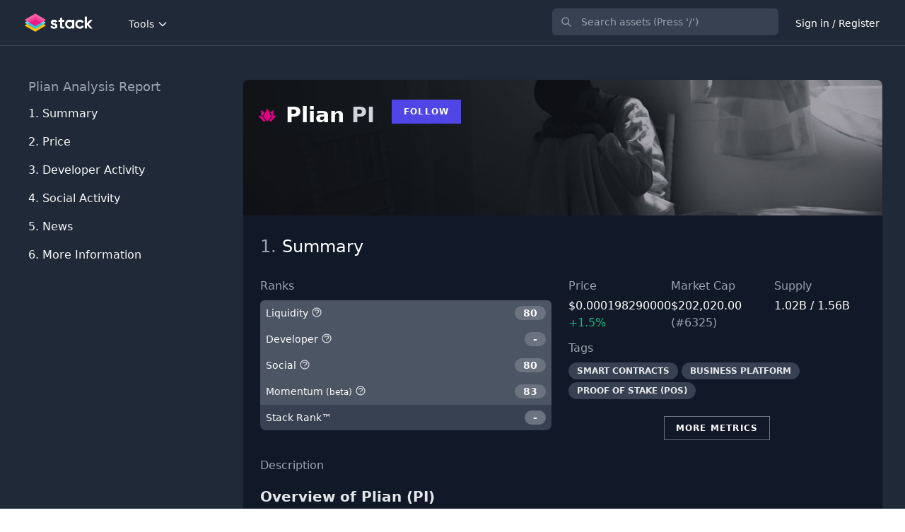

--- FILE ---
content_type: application/javascript; charset=utf-8
request_url: https://www.tradingview-widget.com/static/bundles/embed/embed_advanced_chart.c0cbe45ab2089e6bb332.js
body_size: 63131
content:
(self.webpackChunktradingview=self.webpackChunktradingview||[]).push([[8107,48094,90309,94721],{150335:(e,t)=>{"use strict";function s(e){return Math.round(1e10*e)/1e10}Object.defineProperty(t,"__esModule",{value:!0}),t.alignTo=t.fixComputationError=t.isNaN=t.isInteger=t.isNumber=void 0,t.isNumber=function(e){return"number"==typeof e&&isFinite(e)},t.isInteger=function(e){return"number"==typeof e&&e%1==0},t.isNaN=function(e){return!(e<=0||e>0)},t.fixComputationError=s,t.alignTo=function(e,t){var i=e/t,r=Math.floor(i),n=i-r;return n>2e-10?s(n>.5?(r+1)*t:r*t):e}},978176:e=>{e.exports={}},390251:(e,t,s)=>{"use strict";s.d(t,{WatchedObject:()=>o});var i=s(536794),r=s(597773);function n(e,t){return(0,i.deepEquals)(e,t)[0]}class o extends r.WatchedValue{constructor(e,t=n){super(e),this._comparator=t}setValue(e,t){!t&&this._comparator(this.value(),e)||super.setValue(e,t)}}},597773:(e,t,s)=>{"use strict";s.d(t,{WatchedValue:()=>a});var i=s(735566),r=s(954992);const n=(0,i.getLogger)("Common.WatchedValue");function o(e){n.logError(`${e&&(e.stack||e.message)}`)}class a{constructor(...e){this._listeners=[],e.length>0?this._value=e[0]:delete this._value}destroy(){this.unsubscribe()}value(){return this._owner?this._owner._value:this._value}setValue(e,t){const s=this._owner?this._owner:this;if(s.writeLock)return;const i=s._value===e||Number.isNaN(s._value)&&Number.isNaN(e);if(!t&&i&&s.hasOwnProperty("_value"))return;s._value=e;const r=s._listeners.slice();let n=0;for(let t=0;t<r.length;t++){r[t].once&&(s._listeners.splice(t-n,1),n++);try{r[t].cb(e)}catch(e){o(e)}}}deleteValue(){this.setValue(void 0)}subscribe(e,t){if("function"!=typeof e)throw new TypeError("callback must be a function");const s=!!t&&!!t.once,i=!!t&&!!t.callWithLast,r=this._owner?this._owner:this;if(i&&r.hasOwnProperty("_value")){try{e(r._value)}catch(e){o(e)}if(s)return}r._listeners.push({cb:e,owner:this,once:!!t&&!!t.once})}unsubscribe(e){const t=this._owner?this._owner:this;void 0===e&&(e=null);const s=t._listeners;for(let i=s.length;i--;)s[i].owner!==this&&t!==this||s[i].cb!==e&&null!==e||s.splice(i,1)}readonly(){if(this._readonlyInstance)return this._readonlyInstance;const e={subscribe:this.subscribe.bind(this),unsubscribe:this.unsubscribe.bind(this),value:this.value.bind(this),when:this.when.bind(this),ownership:this.ownership.bind(this),spawnOwnership:this.spawnOwnership.bind(this),weakReference:this.weakReference.bind(this),spawn:e=>this.spawn(e).readonly(),destroy:this.destroy.bind(this)};return this._readonlyInstance=e,e}spawn(e){return this._spawn(e)}when(e){(0,r.callWhen)(this,(e=>Boolean(e)),(()=>{try{e(this.value())}catch(e){o(e)}}))}assertNoSubscriptions(){0}ownership(){return this}release(){this.destroy()}spawnOwnership(){return this._spawn()}weakReference(){return this._spawn(void 0,!0)}_spawn(e,t){return new l(this._owner||this,e,t)}}class l extends a{constructor(e,t,s){super(),delete this._listeners,this._owner=e,this._onDestroy=t,this._weakReference=!!s}destroy(){try{this._onDestroy?.()}catch(e){o(e)}super.destroy()}readonly(){
return this._readonlySpawnInstance||(this._readonlySpawnInstance={...super.readonly(),destroy:()=>this.destroy(),readonly(){return this}}),this._readonlySpawnInstance}release(){this._weakReference||super.release()}}},129592:(e,t,s)=>{"use strict";s.d(t,{createGroup:()=>l,keyboardPressedKeysState:()=>a,pressedKeys:()=>o,registerWindow:()=>h});var i=s(163586),r=s(764250);s(591800);const n=new i.ActionManager,o=n.pressedKeys(),a=n.keyboardPressedKeysState();function l(e){return new r.ActionGroup(n,e)}function h(e){n.listen(e)}},790188:(e,t,s)=>{"use strict";s.d(t,{colorsPalette:()=>i.colorsPalette,getHexColorByName:()=>i.getHexColorByName});var i=s(336748)},605814:(e,t,s)=>{"use strict";var i;s.d(t,{ChartApiMessageMethod:()=>i}),function(e){e.Connected="connected",e.Disconnected="disconnected",e.ReconnectBailout="reconnect_bailout"}(i||(i={}))},229534:(e,t,s)=>{"use strict";async function i(e){return(await Promise.all([s.e(66814),s.e(95626),s.e(11417),s.e(30608),s.e(78820),s.e(28415),s.e(56167),s.e(73609),s.e(48837),s.e(80281),s.e(4635),s.e(25977),s.e(84434),s.e(40228),s.e(21037),s.e(93872),s.e(37757)]).then(s.bind(s,173403))).createDialog(e)}function r(e){i(e).then((e=>e.open()))}s.d(t,{createErrorDialog:()=>i,showErrorDialog:()=>r})},800828:(e,t,s)=>{"use strict";s.d(t,{createCache:()=>o});var i=s(650151);class r{constructor(e){this._cache=e}async getValue(e){const t=await this._cache.match(e);if(!t)return null;return"application/json"===(0,i.ensureNotNull)(t.headers.get("Content-Type"))?t.json():t.text()}async setValue(e,t){return"string"==typeof t?this._cache.put(e,new Response(t,{headers:{"content-type":"text/plain"}})):this._cache.put(e,new Response(JSON.stringify(t),{headers:{"content-type":"application/json"}}))}async migrateValue(e,t){const s=await this.getValue(e);s&&(await this.setValue(t,s),await this._cache.delete(e))}}class n{constructor(){this._data=new Map}async getValue(e){return this._data.get(e)??null}async setValue(e,t){this._data.set(e,t)}async migrateValue(e,t){this._data.has(e)&&(this._data.set(t,this._data.get(e)),this._data.delete(e))}}async function o(e){try{const t=await caches.open(e);return new r(t)}catch{return new n}}},552279:(e,t,s)=>{"use strict";s.d(t,{reloginOrGoPro:()=>u,runOrGoPro:()=>d,runOrGoProWithoutSync:()=>h});var i=s(526225),r=s(778016);function n(e,t,s){return t.value||(0,r.enabled)(e,s)}function o(e,t,s){switch(e){case"SCREENER_INTERVALS":return function(e,t){const s=(0,r.getConfig)("SCREENER_INTERVALS",t);return!(!s||!s.interval)&&s.interval.includes(e.interval)}(t,s);case"SCREENER_AUTO_REFRESH":return n("SCREENER_AUTO_REFRESH",t,s);case"ALERTS_NO_EXPIRATION":return n("ALERTS_NO_EXPIRATION",t,s);default:return(0,r.enabled)(e,s)}}var a=s(29992),l=s(448806);function h(e,t,s,i,r){o(t,i)?e():(0,l.openPaywall)({...s,runOrGoproWithFeatureCheckOptions:{featureCheck:()=>o(t,i),signInSuccess:e}},r)}async function d(e,t,s,r={},n){const o=window.is_authenticated;window.is_authenticated&&window.user.is_pro&&await(0,i.syncUserData)("gopro"),o===window.is_authenticated?h(e,t,s,r,n):(0,
a.showSignModal)({source:s.goproSource,feature:s.feature,signinSuccess:e})}async function u(e,t){const s=window.is_authenticated;window.is_authenticated&&window.user.is_pro&&await(0,i.syncUserData)("gopro"),s===window.is_authenticated?(0,l.openPaywall)(e,t):(0,a.showSignModal)({source:e.goproSource,feature:e.feature})}},337250:(e,t,s)=>{"use strict";s.r(t),s.d(t,{disable:()=>i.disable,enable:()=>i.enable,getAllFeatures:()=>i.getAllFeatures,isFeaturesetEnabled:()=>i.enabled,setEnabled:()=>i.setEnabled});var i=s(807391);"object"==typeof __initialDisabledFeaturesets&&Array.isArray(__initialDisabledFeaturesets)&&__initialDisabledFeaturesets.forEach(i.disable),"object"==typeof __initialEnabledFeaturesets&&Array.isArray(__initialEnabledFeaturesets)&&__initialEnabledFeaturesets.forEach(i.enable)},125226:(e,t,s)=>{"use strict";s.r(t),s.d(t,{FeatureToggle:()=>h,isFeatureEnabled:()=>u,onFeaturesStateChanged:()=>a});var i=s(49437),r=s(251924),n=s(584878);s(638456);const o=new r.Delegate,a=()=>o,l="forcefeaturetoggle.";const h=new class{enableFeature(e){i.TVLocalStorage.setItem(l+e,"true"),o.fire(e)}disableFeature(e){i.TVLocalStorage.setItem(l+e,"false"),o.fire(e)}resetFeature(e){i.TVLocalStorage.removeItem(l+e),o.fire(e)}onFeaturesStateChanged(){return o}};function d(e,t){return(!e[t]||-1!==e[t])&&(!!("true"===i.TVLocalStorage.getItem(l+t)||window.is_authenticated&&"true"===window.user?.settings?.[l+t])||!("false"===i.TVLocalStorage.getItem(l+t)||window.is_authenticated&&"false"===window.user?.settings?.[l+t])&&(!!e[t]&&(1===e[t]||(0,n.shouldAffectUser)(t,e[t]))))}window.TradingView=window.TradingView||{},window.TradingView.FeatureToggle=h;const u=(c=window.featureToggleState||{},window.TradingView.onWidget?.()||Promise.all([s.e(81781),s.e(34604)]).then(s.bind(s,481781)).then((e=>{e.pushStreamMultiplexer.on("featuretoggle",(e=>{const t=d(c,e.name);c[e.name]=e.state,t!==d(c,e.name)&&o.fire(e.name)}))})),d.bind(null,c));var c;window.TradingView.isFeatureEnabled=u},251954:(e,t,s)=>{"use strict";s.d(t,{emit:()=>d,emitOnce:()=>u,on:()=>l,subscribe:()=>h,unsubscribe:()=>a});var i=s(251924);const r={},n=[],o={};function a(e,t,s){r[e].unsubscribe(s,t)}function l(e,t,s){h(e,t,s)}function h(e,t,s,n){r.hasOwnProperty(e)||(r[e]=new i.Delegate),o[e]?t.call(s):r[e].subscribe(s,t,n)}function d(e,...t){const s=[e].concat(t);n.forEach((e=>{e.apply(null,s)})),r.hasOwnProperty(e)&&r[e].fire.apply(r[e],t)}function u(e){o[e]&&console.warn(`Something went wrong: emitOnce called multiple times with same event (${e})`),o[e]=!0,d.apply(null,arguments)}},588948:(e,t,s)=>{"use strict";s.d(t,{getFreshInitData:()=>l,getInitData:()=>a,updateInitData:()=>o});var i=s(650151);const r=(0,s(735566).getLogger)("Common.InitData"),n=window.initData||{};function o(){window.initData&&window.initData!==n&&(Object.assign(n,window.initData),window.initData=n);const e=document.querySelectorAll('script[type="application/prs.init-data+json"]');for(let t=0;t<e.length;t++){const s=e[t];try{const e=JSON.parse((0,i.ensureNotNull)(s.textContent));Object.assign(n,e)}catch(e){
r.logWarn(`Failed to parse initData element. ${e}`)}finally{(0,i.ensureNotNull)(s.parentNode).removeChild(s)}}n.content&&n.study_meta_info_map&&(n.content.studyMetaInfoMap={...n.content.studyMetaInfoMap,...n.study_meta_info_map})}function a(){return n}function l(){return o(),n}},849204:(e,t,s)=>{"use strict";s.d(t,{LogoSize:()=>i,getLogoUrlResolver:()=>l});var i,r=s(650151),n=s(588948);!function(e){e[e.Medium=0]="Medium",e[e.Large=1]="Large"}(i||(i={}));class o{constructor(e){(0,r.assert)(""!==e,"S3 base url must be a non-empty string"),this._baseUrl=e}getSymbolLogoUrl(e,t){switch((0,r.assert)(""!==e,"logo id must be a non-empty string"),t){case i.Medium:return this._baseUrl+`${e}.svg`;case i.Large:return this._baseUrl+`${e}--big.svg`}}collectSymbolLogoUrls(e,t){const{logoId:s,baseCurrencyLogoId:i,currencyLogoId:r,dexCurrencyLogoId:n}=e;if(s)return[this.getSymbolLogoUrl(s,t)];const o=[];if(i&&o.push(this.getSymbolLogoUrl(i,t)),n?o.push(this.getSymbolLogoUrl(n,t)):r&&o.push(this.getSymbolLogoUrl(r,t)),o.length<2)return o;const a=o.some(h),l=o.every((e=>!e.includes("country")||h(e)));return a&&l?o.filter((e=>!h(e))):o;function h(e){return e.includes("country/US")}}getCountryFlagUrl(e,t){return this.getSymbolLogoUrl("country/"+e,t)}getCryptoLogoUrl(e,t){return this.getSymbolLogoUrl("crypto/"+e,t)}getProviderLogoUrl(e,t){return this.getSymbolLogoUrl("provider/"+e,t)}getSourceLogoUrl(e,t){return this.getSymbolLogoUrl("source/"+e,t)}getBlockchainContractLogoUrl(e,t){return this.getSymbolLogoUrl("blockchain/"+e,t)}}let a;function l(){return function(){if(!a){const e=(0,n.getInitData)(),t=e.settings?e.settings.S3_LOGO_SERVICE_BASE_URL:"";a=new o(t)}return a}()}},971417:(e,t,s)=>{"use strict";function i(e){return e===r(e)}function r(e){const t=e.indexOf("$"),s=e.indexOf("@");return t<0&&s>=0?null:e.substring(Math.max(t+1,0),s>=0?s:e.length)}function n(e){return e.startsWith("PUB;")}function o(e){return e.startsWith("USER;")}function a(e){return e.startsWith("STD;")}function l(e){return e.includes("Candlestick%1Pattern%1")}function h(e){return e.startsWith("EDGR_")}s.d(t,{extractPineId:()=>r,isCandleStickId:()=>l,isCustomPineId:()=>o,isEdgrPineId:()=>h,isPineIdString:()=>i,isPublishedPineId:()=>n,isStandardPineId:()=>a})},934440:(e,t,s)=>{"use strict";const{isFeaturesetEnabled:i}=s(337250);window.TradingView=window.TradingView||{};var r,n,o,a,l,h,d,u=(n=Object.create(null),o=Object.create(null),a=Object.create(null),l=0,h=0,d="TradingView",window.addEventListener&&window.addEventListener("message",(function(e){var t;try{t=JSON.parse(e.data),i("charting_library_debug_mode")&&console.log(`${(new Date).toISOString()} PostMessage: incoming message: `+JSON.stringify(t))}catch(e){return}if(t&&t.provider&&t.provider===d)if("get"===t.type){if(!o[t.name])return;o[t.name].forEach((function(e){"function"==typeof e&&e.call(t,t.data,(function(e){var s={id:t.id,type:"on",name:t.name,client_id:t.client_id,data:e,provider:d};r.postMessage(JSON.stringify(s),"*")}))}))
}else if("on"===t.type)n[t.client_id]&&n[t.client_id][t.id]&&(n[t.client_id][t.id].call(t,t.data),delete n[t.client_id][t.id]);else if("post"===t.type){if(!o[t.name])return;o[t.name].forEach((function(e){"function"==typeof e&&e.call(t,t.data,(function(){}))}))}})),function(e,t){n[t]=Object.create(null),a[t]=e,r=e;var s="";return{on:function(e,t,s){o[e]&&s||(o[e]=[]),o[e].push(t)},get:function(e,s,i){var r={id:l++,type:"get",name:e,client_id:t,data:s,provider:d};n[t][r.id]=i,a[t].postMessage(JSON.stringify(r),"*")},post:function(e,t,i){var r={id:h++,type:"post",name:t,client_id:s,data:i,provider:d};e&&"function"==typeof e.postMessage&&e.postMessage(JSON.stringify(r),"*")},setClientId:function(e){s=e}}});e.exports=u},62802:(e,t,s)=>{"use strict";s.r(t),s.d(t,{default:()=>Q,getBool:()=>E,getFloat:()=>F,getInt:()=>N,getJSON:()=>L,getValue:()=>R,keys:()=>O,keysMask:()=>W,loaded:()=>Y,loadedModel:()=>J,onSync:()=>K,remove:()=>k,setJSON:()=>B,setSettingsAdapter:()=>G,setValue:()=>M,sync:()=>$});var i=s(337250),r=s(735566),n=s(125226),o=s(192784),a=(s(638456),s(954912)),l=s(641454),h=s(226722),d=s(49437),u=s(251924);window.TradingView=window.TradingView||{};const c=["s.tradingview.com","betacdn.tradingview.com"],p=((0,i.isFeaturesetEnabled)("use_localstorage_for_settings"),"local"===window.environment?5e3:12e4),_=10,m=window.TradingView.onWidget?.()?"tradingview-widget":"tradingview",g=m+".";let y,f,b,S=!1,v=null,w={},x=[];const P=[/^widgetbar\.widget\.watchlist.+/,/.+quicks$/,/^widgetbar\.layout-settings$/,/^ChartSideToolbarWidget\.visible$/,/^onwidget\.watchlist$/,/^chart\.favoriteDrawings$/,/^chart\.favoriteDrawingsPosition$/,/^chart\.favoriteLibraryIndicators$/,/^loadChartDialog.favorites$/,/^ChartFavoriteDrawingToolbarWidget\.visible/,/^trading\.chart\.proterty$/,/^trading_floating_toolbar\.position$/,/^trading\.orderWidgetMode\./,/^symbolWatermark$/,/^pinereference\.size$/,/^pinereference\.position$/,/^hint\.+/,/^ChartDrawingToolbarWidget\.visible/];const C=()=>!(v||window.is_authenticated),T=e=>g+e,V=(0,r.getLogger)("Lib.TVSettings"),I=e=>{if(S||b)return;if((0,n.isFeatureEnabled)("disable_save_settings"))return void V?.logWarn("Settings flashing has been skipped because of disable_save_settings featuretoggle");if((0,i.isFeaturesetEnabled)("widget"))return;if(C())return;if(0===x.length)return;const t=x;x=[];const s={};for(let e=t.length;e--;){const i=t[e];s[i]=w[i]??null}const r=new FormData;r.append("delta",JSON.stringify(s)),e&&navigator.sendBeacon?navigator.sendBeacon("/savesettings/",r):(0,a.fetch)("/savesettings/",{method:"POST",credentials:"include",body:r}).then((s=>{if(s.ok||(x=x.concat(t)),[429,503].includes(s.status)){const t=1e3*+(s.headers.get("retry-after")||0)||3e5;b=setTimeout((()=>{b=void 0,I(e)}),t)}})).catch((()=>{x=x.concat(t)}))},D=()=>{y=void 0,x.length&&I()},A=(e,t={})=>{if(v)null==w[e]?v.removeValue(e):v.setValue(e,w[e]);else if(C())try{null==w[e]?d.TVLocalStorage.removeItem(T(e)):d.TVLocalStorage.setItem(T(e),w[e])}catch(e){}else x.push(e),y||(y=setTimeout(D,p))
;t.skipCrossWindowEvent||h.TVXWindowEvents.emit("settings",JSON.stringify({key:e,value:w[e]}))};function R(e,t){const s=w[e];return s??t}function L(e,t){const s=R(e);if(null==s)return t;try{return JSON.parse(s)}catch(s){return k(e),t}}function k(e,t={}){return null!=w[e]&&(delete w[e],A(e)),t.forceFlush&&I(),X}function E(e,t){const s=R(e);return null==s?t:!(!s||"false"===s||0==+s)}function F(e,t){const s=R(e);if(null==s)return t;const i=parseFloat(s);if(!isFinite(i))throw new TypeError('"'+s+'" is not float (key: "'+e+'")');return i}function N(e,t){const s=R(e);if(null==s)return t;const i=parseInt(s,10);if(!isFinite(i))throw new TypeError('"'+s+'" is not int (key: "'+e+'")');return i}function M(e,t,s={}){const i=""+t;return w[e]!==i&&(w[e]=i,A(e,s)),s.forceFlush&&!f&&(f=setTimeout((()=>{f=void 0,I()}),_)),X}function B(e,t,s){return M(e,JSON.stringify(t),s),X}function O(){return Object.keys(w)}function W(e){const t=O(),s=[],i=new RegExp("^"+(0,l.regExpEscape)(e).replace(/\\\*\\\*/gi,".+").replace(/\\\*/gi,"[^.]+")+"$","gi");for(let e=t.length-1;e>=0;e--)i.test(t[e])&&s.push(t[e]),i.lastIndex=0;return s}h.TVXWindowEvents.on("settings",(e=>{const t=JSON.parse(e);null==t.value?delete w[t.key]:w[t.key]=t.value}));const z=e=>{for(let t=0;t<P.length;++t)if(P[t].exec(e))return!0;return!1},H=e=>e.substring(0,g.length)===g,j=()=>{w={};const e=!(0,i.isFeaturesetEnabled)("save_chart_properties_to_local_storage");for(let t=d.TVLocalStorage.length;t--;){const s=d.TVLocalStorage.key(t);if(!s||!H(s))continue;const i=s.substring(g.length);e&&!z(i)||(w[i]=d.TVLocalStorage.getItem(s))}},U=e=>{w={};const t=0===Object.keys(e).length;t||(e=>{Object.keys(e).forEach((t=>{w[t]=e[t]+""}))})(e),(e=>{for(let t=d.TVLocalStorage.length;t--;){const s=d.TVLocalStorage.key(t);s&&H(s)&&(e&&M(s.substring(g.length),d.TVLocalStorage.getItem(s)),d.TVLocalStorage.removeItem(s))}})(t)},q=()=>{if(!window.TradingView.onWidget?.()||!c.includes(window.location.host))return;const e="tradingview.";for(let t=d.TVLocalStorage.length;t--;){const s=d.TVLocalStorage.key(t);if(0===s.indexOf(e)){const t=s.replace(e,m+".");d.TVLocalStorage.setItem(t,d.TVLocalStorage.getItem(s)),d.TVLocalStorage.removeItem(s)}}},K=new u.Delegate;function $(e){null!==e?(v?U(v.initialSettings||{}):C()?(q(),j()):U(e||{}),K.fire()):S=!0}function G(e){v=e}const Y=!1,J=!1,X={loaded:Y,loadedModel:J,getValue:R,getJSON:L,getBool:E,getFloat:F,getInt:N,setValue:M,setJSON:B,remove:k,keys:O,keysMask:W,sync:$,onSync:K,setSettingsAdapter:G},Q=X;window.TVSettings=X,document.addEventListener("visibilitychange",(()=>{"hidden"!==document.visibilityState&&!0!==document.hidden||I()})),window.addEventListener("pagehide",(()=>{I(!0)})),window.addEventListener("beforeunload",(()=>{I(!0)})),o.flushDelegate.subscribe(null,(()=>{I()})),setTimeout((async()=>{const{clearOldSettings:e}=await s.e(30362).then(s.bind(s,276141));e()}),3e4)},439563:(e,t,s)=>{"use strict";async function i(){const e=(await Promise.all([s.e(73034),s.e(72423),s.e(36683)]).then(s.bind(s,469449))).getTrackerInstance();return e||null}s.d(t,{
getEmbedWidgetTracker:()=>i})},519073:(e,t,s)=>{"use strict";function i(e){return void 0!==e&&e.includes("crypto")}function r(e,t){return"spot"===e&&i(t)}function n(e,t){return"stock"===e&&t.includes("right")||"right"===e}function o(e,t){return a(e,t)||"stock"===e&&t.includes("fund")&&t.includes("etf")||"structured"===e&&t.includes("etn")}function a(e,t){return function(e,t){return"fund"===e&&t.includes("mutual")}(e,t)||"fund"===e&&t.includes("etf")}function l(e){return"bond"===e}function h(e,t){return"bond"===e&&t.includes("corporate")}function d(e){return"economic"===e}function u(e){return"option"===e}function c(e){return"dex"===e?.centralization}function p(e){return"spread"===e}function _(e){return"futures"===e}function m(e){return"forex"===e}function g(e,t,s){return i(t)&&"spot"===e&&"USD"===s}function y(e,t){return"spot"===e&&t.includes("cryptoasset")}function f(e,t){return Boolean("bond"===e&&t.includes("government")&&!t.includes("benchmark"))}function b(e){return Boolean(e.typespecs?.includes("yield"))}function S(e,t){return"stock"===e&&t.includes("common")||"stock"===e&&t.includes("preferred")||"stock"===e&&t.includes("forward")||"stock"===e&&t.includes("bonus")||"stock"===e&&t.includes("cfd")||"fund"===e&&t.includes("unit")||"fund"===e&&t.includes("trust")||"fund"===e&&t.includes("reit")||"fund"===e&&t.includes("etn")||"fund"===e&&t.includes("closedend")||"bond"===e&&t.includes("convertible")||"dr"===e||"warrant"===e||"structured"===e&&!t.includes("etn")}function v(e){return e?.includes("discontinued")??!1}function w(e,t=[]){return S(e,t)&&t.includes("pre-ipo")}s.d(t,{hasCryptoTypespec:()=>i,isBond:()=>l,isCorporateBond:()=>h,isCryptoSpot:()=>r,isCryptoSpotUsd:()=>g,isCryptoassetSpot:()=>y,isDex:()=>c,isEconomicSymbol:()=>d,isEtf:()=>o,isForexSymbol:()=>m,isFundEtf:()=>a,isFutures:()=>_,isGovernmentOnlyBond:()=>f,isOption:()=>u,isPreIpo:()=>w,isRight:()=>n,isSpread:()=>p,isStocksSymbol:()=>S,isSymbolDelisted:()=>v,isYield:()=>b})},331633:(e,t,s)=>{"use strict";s.d(t,{setTheme:()=>o,watchedTheme:()=>n});var i=s(77294),r=s(626333);const n=new i.WatchedValue;function o(e){n.setValue(e)}n.subscribe((e=>{(0,r.applyTheme)(e,window)}))},39654:(e,t,s)=>{"use strict";s.r(t),s.d(t,{getIsoLanguageCodeFromLanguage:()=>r});const i={ar_AE:"ar",br:"pt",de_DE:"de",ca_ES:"ca",he_IL:"he",id_ID:"id",in:"en",kr:"ko",ms_MY:"ms",sv_SE:"sv",th_TH:"th",uk:"en",vi_VN:"vi",zh_CN:"zh-Hans",zh_TW:"zh-Hant",zh:"zh-Hans",hu_HU:"hu-HU"};function r(e){return i[e]||e}},275557:(e,t,s)=>{"use strict";s.d(t,{actualContent:()=>i});const i=new(s(597773).WatchedValue)(null)},768261:(e,t,s)=>{"use strict";var i;s.d(t,{CompareOption:()=>i}),function(e){e[e.SamePctScale=0]="SamePctScale",e[e.NewPriceScale=1]="NewPriceScale",e[e.NewPane=2]="NewPane",e[e.SameScale=3]="SameScale"}(i||(i={}))},127373:(e,t,s)=>{"use strict";s.d(t,{currentLayout:()=>i});const i=new(s(597773).WatchedValue)(null)},261309:(e,t,s)=>{"use strict";s.d(t,{SYMBOL_LIST_REPOSITORY_BACKEND_SERVICE:()=>i});const i={id:"SymbolListRepositoryBackend"}},708078:(e,t,s)=>{"use strict"
;function i(e){const t=new Date(e);return t.setMilliseconds(0),t.setSeconds(0),t.setMinutes(0),t.setHours(0),t}function r(e){const t=new Date(e);return t.setMilliseconds(999),t.setSeconds(59),t.setMinutes(59),t.setHours(23),t}function n(e,t=!1){const s=i(e),r=t?function(e){if(e>6)throw new Error("Invalid day is provided");return 0===e?6:e-1}(s.getDay()):s.getDay();return s.setDate(s.getDate()-r),s}function o(e){const t=i(e);return t.setDate(1),t}function a(e){const t=o(e);return t.setMonth(0),t}s.d(t,{resetToDayEnd:()=>r,resetToDayStart:()=>i,resetToMonthStart:()=>o,resetToWeekStart:()=>n,resetToYearStart:()=>a})},498060:(e,t,s)=>{e.exports=[{name:s.i18next(null,{context:"symbols_type"},s(398361)),value:"",search_type:"undefined"},{name:s.i18next(null,{context:"symbols_type"},s(965331)),value:"stocks",search_type:"stocks"},{name:s.i18next(null,{context:"symbols_type"},s(589740)),value:"funds",search_type:"funds"},{name:s.i18next(null,{context:"symbols_type"},s(141504)),value:"futures",search_type:"futures"},{name:s.i18next(null,{context:"symbols_type"},s(570135)),value:"forex",search_type:"forex"},{name:s.i18next(null,{context:"symbols_type"},s(869328)),value:"cfd",search_type:"cfd"},{name:s.i18next(null,{context:"symbols_type"},s(125354)),value:"bitcoin,crypto",search_type:"crypto"},{name:s.i18next(null,{context:"symbols_type"},s(875313)),value:"index",search_type:"index"},{name:s.i18next(null,{context:"symbols_type"},s(207586)),value:"bond",search_type:"bond"},{name:s.i18next(null,{context:"symbols_type"},s(2380)),value:"economic",search_type:"economic"},{name:s.i18next(null,{context:"symbols_type"},s(703374)),value:"options",search_type:"options"}]},31422:e=>{e.exports={}},28511:(e,t,s)=>{"use strict";s.d(t,{AuthToken:()=>a});var i=s(735566),r=s(251924),n=s(954912);const o=(0,i.getLogger)("ChartApi.AuthToken",{color:"#173"});class a{constructor(){this.invalidated=new r.Delegate,this._tid=0,this._onGoingAuthTokenRequest=null,this._onOnline=()=>{o.logInfo("Online, new token will be fetched if needed"),this.get()},this._onVisibilityChange=()=>{"visible"===document.visibilityState&&(o.logInfo("Page visible, new token should be fetched"),this.get())},window.loginStateChange||(window.loginStateChange=new r.Delegate),window.loginStateChange.subscribe(this,(e=>{e||(this._set(window.user.auth_token),this.invalidated.fire())})),this._set(window.user.auth_token),window.addEventListener("online",this._onOnline),document.addEventListener("visibilitychange",this._onVisibilityChange)}destroy(){window.removeEventListener("online",this._onOnline),document.removeEventListener("visibilitychange",this._onVisibilityChange)}get(e){return window.is_authenticated?!e&&performance.now()<this._cache.monoValidThru&&Date.now()<this._cache.wallValidThru?(o.logInfo(`Using cached token ${this._cache.token}`),Promise.resolve(this._cache.token)):window.navigator.onLine?this._onGoingAuthTokenRequest?this._onGoingAuthTokenRequest:this._onGoingAuthTokenRequest=this._fetch(Boolean(e),0).then((e=>{
if(!window.is_authenticated)throw new Error("User logged out while the request was in flight");return this._set(e),e})).catch((e=>(o.logError(`Error fetching new token: ${e&&e.message}`),""))).finally((()=>{this._onGoingAuthTokenRequest=null})):(o.logWarn("Offline, cannot fetch new token, using cached token"),Promise.resolve(this._cache.token)):Promise.resolve("")}reset(){this._set(void 0),this.invalidated.fire()}_set(e){if(window.is_authenticated&&void 0!==e){const t=function(e){if(""===e)return 144e5;try{const t=JSON.parse(atob(e.split(".")[1].replace(/-/g,"+").replace(/_/g,"/"))),s=1e3*(t.exp-t.iat);if(!isFinite(s))throw new Error("invalid expiration");return Math.max(s-3e5,3e5)}catch(t){return o.logError(`${e} is invalid: ${t.message}`),144e5}}(e);this._cache={token:e,monoValidThru:performance.now()+t,wallValidThru:Date.now()+t},clearTimeout(this._tid),this._tid=setTimeout((()=>{window.navigator.onLine&&this.reset()}),t),o.logInfo(`Cached for ${t} ms: ${e}`)}else this._cache={token:"",monoValidThru:-1/0,wallValidThru:-1/0},clearTimeout(this._tid),o.logInfo("Cache dropped")}_fetch(e,t){return o.logNormal(`Fetching a new token, grabSession=${e}`),(0,n.fetch)("/quote_token/",{method:"POST",headers:{"Content-Type":"application/x-www-form-urlencoded"},body:e?"grabSession=true":""}).then((e=>{if(!e.ok)throw new Error(`Response status is not ok: ${e.status}`);return e.json().then(String)}),(s=>{if(t>=3)throw s;return o.logWarn("Request failed, will retry"),function(e){return new Promise((t=>setTimeout(t,1e3*e)))}(t).then((()=>this._fetch(e,t+1)))}))}}},543679:(e,t,s)=>{"use strict";s.d(t,{JSONDataHandler:()=>o});var i=s(487030);function r(e){return{index:e.i,value:e.v}}function n(e){for(const t of Object.keys(e)){const s=e[t];s.t&&(s.turnaround=e[t].t),"s"in e[t]&&e[t].s&&!s.series&&(s.series=e[t].s.map(r)),"st"in e[t]&&e[t].st&&!s.series&&(s.series=e[t].st.map(r))}}class o{set_broker(e){return[e]}set_data_quality(){return["low"]}quote_create_session(e){return[e]}quote_delete_session(e){return[e]}quote_set_fields(e,t){return[e].concat(t)}quote_add_symbols(e,t){return[e].concat(t)}quote_remove_symbols(e,t){return[e].concat(t)}quote_fast_symbols(e,t){return[e].concat(t)}quote_hibernate_all(e){return[e]}depth_create_session(e,t,s){return[e,t,s]}depth_delete_session(e){return[e]}depth_set_symbol(e,t){return[e,t]}depth_clear_symbol(e){return[e]}depth_set_scale(e,t){return[e,t]}chart_create_session(e,t){return[e,t?"disable_statistics":""]}chart_delete_session(e){return[e]}set_auth_token(e){return[e]}set_locale(e,t){return[e,t]}switch_timezone(e,t){return[e,t]}resolve_symbol(e,t,s){return[e,t,s]}create_series(e,t,s,i,r,n,o){return[e,t,s=s||"",i,r,n,o]}remove_series(e,t){return[e,t]}modify_series(e,t,s,i,r,n){return[e,t,s=s||"",i,r,n]}request_more_data(e,t,s){return[e,t,s]}set_future_tickmarks_mode(e,t){return[e,t]}request_studies_metadata(e){return[e]}create_study(e,t,s,i,r,n){return[e,t,s=s||"",i,r].concat(n)}create_child_study(e,t,s,i,r,n){return this.create_study(e,t,s,i,r,n)}remove_study(e,t){return[e,t]}
modify_study(e,t,s,i){return[e,t,s=s||""].concat(i)}notify_study(e,t,s,i){return[e,t,s=s||"",i]}create_pointset(e,t,s,i,r,n){return[e,t,s=s||"",i,r].concat(n)}modify_pointset(e,t,s,i){return[e,t,s=s||""].concat(i)}remove_pointset(e,t){return[e,t]}request_more_tickmarks(e,t,s){return[e,t,s]}get_first_bar_time(e,t,s){return[e,t,s]}replay_create_session(e){return[e]}replay_delete_session(e){return[e]}replay_reset(e,t,s){return[e,t,s]}replay_start(e,t,s){return[e,t,s]}replay_stop(e,t){return[e,t]}replay_step(e,t,s){return[e,t,s]}replay_add_series(e,t,s,i){return[e,t,s,i]}replay_remove_series(e,t,s,i){return[e,t,s,i]}replay_set_resolution(e,t,s){return[e,t,s]}replay_get_depth(e,t,s,i){return[e,t,s,i]}convertTimescaleResponse(e){const t=e.marks.map((e=>({span:e[0],time:e[1],index:e[2]}))),s=void 0===e.index_diff?[]:e.index_diff.map((e=>({old:e[0],new:e[1]})));return{...e,marks:t,index_diff:s,clear:0===e.changes.length&&0===s.length&&0===t.length}}getDataUpdateObjects(e){return e.params[0]}getTimescaleObjects(e){return e.params[0]}getTimescaleChangeset(e){return e.params[1]}prepareDataUpdateObjects(e,t,s){for(const[r,n]of Object.entries(t)){const t="plots"in n?n.plots:n.series,o={customId:r,turnaround:n.turnaround,plots:t};"ns"in n&&n.ns&&(o.nonseries=n.ns),"lbs"in n&&n.lbs&&(o.lastBar={closeTime:n.lbs.bar_close_time});for(const e of o.plots)for(const[t,s]of Object.entries(e.value))s&&Math.abs(s)>=1e100&&(e.value[+t]=void 0);s(e,r,{method:i.WebchartChartSessionResponseMethod.DataUpdate,params:o})}}unpack(e){const t=JSON.parse(e);t.m&&t.p&&(t.method=t.m,t.params=t.p,t.time=t.t);const s=t.params[1];switch(t.method){case"qsd":t.method="quote_symbol_data",s.symbolname=s.n,s.status=s.s,s.values=s.v,s.values.change=s.v.ch,s.values.last_price=s.v.lp,s.values.change_percent=s.v.chp,delete s.n,delete s.s,delete s.v,delete s.values.ch,delete s.values.lp,delete s.values.chp;break;case"du":t.method="data_update",n(s);break;case"clear_data":for(const e of Object.keys(s))s[e].turnaround=s[e].t;break;case"timescale_update":n(s)}return t}prepareEncodeMessage(e,t){return JSON.stringify({m:e,p:t})}request_data_problems(){return[]}}},104498:(e,t,s)=>{"use strict";s.d(t,{HandlerInfo:()=>i});class i{constructor(e,t,s){this.handler=e,this.customId=t,this.singleShot=s}}},487030:(e,t,s)=>{"use strict";var i,r,n;s.d(t,{WebchartChartSessionResponseMethod:()=>r,WebchartReplaySessionResponseMethod:()=>n,WebchartResponseMethod:()=>i}),function(e){e.RequestDataProblems="request_data_problems",e.ProtocolError="protocol_error",e.ProtocolSwitched="protocol_switched",e.CriticalError="critical_error"}(i||(i={})),function(e){e.StudiesMetadata="studies_metadata",e.TimeScaleUpdate="timescale_update",e.TickMarkUpdate="tickmark_update",e.DU="du",e.DataUpdate="data_update",e.IndexUpdate="index_update",e.TimeScaleCompleted="timescale_completed",e.QSD="qsd",e.QuoteListField="quote_list_fields",e.QuoteSymbolData="quote_symbol_data",e.QuoteCompleted="quote_completed",e.DepthSymbolError="depth_symbol_error",e.DepthSymbolSuccess="depth_symbol_success",e.DepthData="dd",
e.DepthDataUpdate="dpu",e.DepthBarLastValue="depth_bar_last_value",e.ClearData="clear_data",e.SeriesTimeFrame="series_timeframe",e.SymbolResolved="symbol_resolved",e.SeriesError="series_error",e.SeriesCompleted="series_completed",e.StudyLoading="study_loading"}(r||(r={})),function(e){e.ReplayError="replay_error",e.ReplayPoint="replay_point",e.ReplayOk="replay_ok",e.ReplayResolutions="replay_resolutions",e.ReplayDataEnd="replay_data_end",e.ReplayInstanceId="replay_instance_id",e.ReplayDepth="replay_depth"}(n||(n={}))},404365:(e,t,s)=>{"use strict";s.d(t,{isDrawingToolbarVisible:()=>l});var i=s(62802),r=s(337250),n=s(77294);const o=!(0,r.isFeaturesetEnabled)("hide_left_toolbar_by_default"),a=i.getBool("ChartDrawingToolbarWidget.visible",o),l=new n.WatchedValue(a)},718822:(e,t,s)=>{"use strict";s.d(t,{makeSnapshotRequest:()=>l,takeChartSnapshot:()=>a,takeChartSnapshotPromise:()=>o});s(7742);var i=s(444372),r=s(229534),n=s(954912);function o(e,t={}){return new Promise(((s,i)=>{a(e,s,i,t).catch(i)}))}async function a(e,t,s,i={}){const r=new FormData;if(void 0!==i.previews)for(const e of i.previews)r.append("previews[]",e);void 0!==i.cme&&r.append("cme",String(i.cme)),void 0!==i.wl&&r.append("wl",String(i.wl)),void 0!==i.onWidget&&r.append("onWidget",String(i.onWidget)),i.isReport&&r.append("isReport",String(i.isReport)),i.asyncSave&&r.append("asyncSave",String(i.asyncSave));const n=window.urlParams;n&&n.locale&&r.append("language",n.locale);const o=e.activeChartWidget.value(),a=o.widgetCustomer();void 0!==a&&r.append("customer",a);const h=o.model().model().timezoneExceptExchange().value()??"exchange";r.append("timezone",h),r.append("symbol",o.model().mainSeries().symbol());const d=await e.clientSnapshot({showHeaderMainSymbol:i.showHeaderMainSymbol}),u=await new Promise((e=>d.toBlob(e)));null!==u&&r.append("preparedImage",u),l(r,t,s,i)}async function l(e,t,o,a={}){try{const l=await(0,n.fetch)("/snapshot/",{body:e,method:"POST",credentials:"same-origin"}),h=await l.text();if(l.ok)t(h);else{if("suspicious_chart_snapshots_error"===h){const e=i.t(null,void 0,s(124760)).format({start_link:'<a class="tv-dialog__link js-send-report-link" href="#" data-issue-type="other">',end_link:"</a>"});a.onInvalidSnapshotImage&&a.onInvalidSnapshotImage();return(0,r.createErrorDialog)({title:i.t(null,void 0,s(161498)),content:e,btnType:"danger"}).then((e=>{e.on("afterOpen",(()=>{s.e(1484).then(s.bind(s,508956)).then((({bugDialogCreationHandler:t})=>{t(),e.$el.find(".js-send-report-link").click((()=>{e.close()}))}))})),e.open()}))}o()}}catch{o()}}},294721:(e,t,s)=>{"use strict";s.d(t,{DefaultProperty:()=>O,allowSavingDefaults:()=>D,cleanUpStateKeys:()=>T,createDefaultsState:()=>V,extractAllPropertiesKeys:()=>A,extractState:()=>L,extractThemedColors:()=>k});var i=s(154834),r=s(998034),n=s(936714),o=s(954029),a=s(219780),l=s(352315),h=s(650279),d=s(715943),u=s(182433),c=s(283873),p=s(650151),_=s(724377),m=s(735566),g=s(549904),y=s(61499),f=s(331633),b=s(633161),S=s(251924),v=s(113640),w=s(453287),x=s(751610);const P=(0,
m.getLogger)("ThemedDefaults");function C(e){return e.value()===y.StdTheme.Dark?y.StdTheme.Dark:y.StdTheme.Light}function T(e,t,s){for(const i of t)if((0,n.default)(e,i),s){const t=i.split(".");for(t.pop();t.length;){const s=(0,o.default)(e,t);if(!(0,u.default)(s)||0!==Object.keys(s).length)break;(0,n.default)(e,t),t.pop()}}}function V(e,t,s,n){const o=e?w.defaults:w.factoryDefaults,a=t.startsWith("study_")?(0,i.default)(o("study")):{};let l=(0,i.default)(o(t,n));return t.startsWith("study_")&&l.inputs&&delete l.inputs.symbol,"linetoolicon"===t&&e&&(l.icon=(0,w.defaults)(t).icon),"linetooemoji"===t&&e&&(l.emoji=(0,w.defaults)(t).emoji),"linetoolsticker"===t&&e&&(l.sticker=(0,w.defaults)(t).sticker),l=(0,i.default)(l),T(l,s),(0,r.default)(a,l),a}let I=!1;function D(e){I=e}function A(e){const t=Object.keys(e),s=[];return t.forEach((t=>{const i=e[t];if((0,u.default)(i)){A(i).forEach((e=>s.push(`${t}.${e}`)))}else s.push(t)})),s}function R(e,t,s=""){if(1===t.length&&"*"===t[0])return e;const i={};for(const r of t){const n=r.split("."),o=n[0],a=e[o],l=""===s?o:`${s}.${o}`;if(e.hasOwnProperty(o))if(n.length>1){if(!(0,u.default)(a)){P.logError(`path ${l} must be an object, but it is a primitive`);continue}{const e=t.filter((e=>e.startsWith(`${o}.`))).map((e=>e.split(".").slice(1).join(".")));i[o]=R(a,e,l)}}else{if((0,u.default)(a)){P.logError(`path ${l} must be a primitive, but it is an object`);continue}i[o]=a}}return i}function L(e,t,s){if(!e)return{};let i=e;return t&&(i=R(e,t)),s&&T(i,s,!0),i}function k(e,t){const s=A(e),i=[];for(const r of s){const s=(0,o.default)(e,r),n=(0,o.default)(t,r);(0,p.assert)(void 0!==s,`Light theme value for ${r} is undefined`),(0,p.assert)(void 0!==n,`Dark theme value for ${r} is undefined`),i.push({path:r,colors:[s,n]})}return i}function E(e,t){e.includes(t)||e.push(t)}function F(e,t){const s=e.indexOf(t);-1!==s&&e.splice(s,1)}function N(e,t){const s=(0,l.default)(e,((e,s,i)=>{if(void 0===t[i])return e;if(!(0,h.default)(s,t[i]))if((0,u.default)(s)&&(0,u.default)(t[i])){const r=N(s,t[i]);void 0!==r&&(e[i]=r)}else e[i]=s;return e}),{});return(0,d.default)(s)?void 0:s}function M(e){return e===y.StdTheme.Dark?1:0}function B(e,t){if(e===t)return!0;if(typeof e!=typeof t)return!1;if(!(0,c.default)(e)||!(0,c.default)(t))return!1;const s=(0,_.tryParseRgba)(e),i=(0,_.tryParseRgba)(t);return!(!s||!i)&&!!(0,g.colorsAreCloseEnough)(e,t)}class O extends x.Property{constructor(e){const{defaultName:t,nonThemedDefaultsKeys:s,themedDefaultsKeys:i,excludedDefaultsKeys:n=[],themedColors:o,replaceThemedColorsOnThemeChange:a=!1,allStateKeys:l,excludedStateKeys:h=[],excludedTemplateKeys:d=[],state:u,useUserPreferences:c=!0,saveNonDefaultUserPreferencesOnly:_=!1,ignoreAllowSavingDefaults:m=!1,alwaysSaveDefaultKeys:g=["version"],saveDefaultsConsumer:x=w.saveDefaults,factoryDefaultsSupplier:P=()=>V(!1,t,[],null),schema:T=(0,v.createPropertySchema)(P()),theme:I=f.watchedTheme.spawnOwnership()}=e;super(void 0,T),this._themedColors=[],this._restoreFactoryDefaultsEvent=new S.Delegate,
this._replaceThemedColorsOnThemeChange=!1,this._forbidSavingDefaults=!1,this._defaultName=t,this._useUserPreferences=c,this._saveNonDefaultUserPreferencesOnly=_,this._ignoreAllowSavingDefaults=m,this._saveDefaultsConsumer=x,this._factoryDefaultsSupplier=P,this._allStateKeys=l,this._excludedStateKeys=h,this._nonThemedDefaultsKeys=s,this._themedDefaultsKeys=i,this._allDefaultsKeys=s||i?[...s??[],...i??[]]:void 0,this._excludedDefaultsKeys=n,this._excludedTemplateKeys=d,this._themedColors=o,this._alwaysSaveDefaultKeys=g,(0,p.assert)(void 0===this._allDefaultsKeys||0===this._excludedDefaultsKeys.length,"Defaults keys and excluded defaults keys cannot be used at the same time"),(0,p.assert)(void 0===this._allStateKeys||0===this._excludedStateKeys.length,"State keys and excluded state keys cannot be used at the same time"),this._theme=I;const D=C(this._theme);this.merge((0,r.default)(this._factoryDefaultsForTheme((0,b.isStdThemeName)(D)?D:y.StdTheme.Light),this._userSettings(),L(u,l,h))),o&&a&&this.setThemedColors(o),this._restoreFactoryDefaultsEvent=new S.Delegate}destroy(){this._theme?.release(),this._unsubscribeWatchedTheme?.(),super.destroy()}applyTemplate(e,t){this.mergeAndFire(L((0,r.default)((0,i.default)(t),e),this._allStateKeys,this._excludedTemplateKeys))}preferences(){return L(this.state(this._excludedDefaultsKeys),this._allDefaultsKeys)}template(){return L(this.state(void 0,4),void 0,this._excludedTemplateKeys)}mergePreferences(e){this.mergeAndFire(L(e,this._allDefaultsKeys,this._excludedDefaultsKeys))}addExcludedKey(e,t){1&t&&E(this._excludedDefaultsKeys,e),2&t&&E(this._excludedStateKeys,e),4&t&&E(this._excludedTemplateKeys,e)}removeExcludedKey(e,t){1&t&&F(this._excludedDefaultsKeys,e),2&t&&F(this._excludedStateKeys,e)}restoreFactoryDefaults(){const e=this.factoryDefaults();T(e,this._excludedDefaultsKeys),this.mergeAndFire(e),this._defaultName.startsWith("study_")&&!this._defaultName.startsWith("study_VbPFixed")||this._saveDefaultsConsumer(this._defaultName),this._restoreFactoryDefaultsEvent.fire()}onRestoreFactoryDefaults(){return this._restoreFactoryDefaultsEvent}saveDefaults(){if(!this._useUserPreferences||this._forbidSavingDefaults)return;let e;if(this._saveNonDefaultUserPreferencesOnly){const t=this.state(this._excludedDefaultsKeys),s=this.factoryDefaults();if(e=N(L(t,this._nonThemedDefaultsKeys),L(s,this._nonThemedDefaultsKeys,this._excludedDefaultsKeys)),this._alwaysSaveDefaultKeys.length){const s=L(t,this._alwaysSaveDefaultKeys);e=e??{},(0,r.default)(e,s)}const i=this.themeDefaults(C(this._theme)),n=this.themeState(),o=N(n,i);(0,d.default)(o)||(e=e??{},(0,r.default)(e,n))}else e=this.preferences();this._saveDefaultsConsumer(this._defaultName,e)}themeDefaults(e){if(this._themedColors)return function(e,t){const s={},i=M(t);for(const{path:t,colors:r}of e)(0,a.default)(s,t,r[i]);return s}(this._themedColors,e===y.StdTheme.Dark?y.StdTheme.Dark:y.StdTheme.Light);return L(this._factoryDefaultsSupplier(),this._themedDefaultsKeys,this._excludedDefaultsKeys)}factoryDefaults(){
return this._factoryDefaultsForTheme(C(this._theme))}themeState(){const e=super.state(this._excludedDefaultsKeys),t=this._themedColors;return L(e,t?t.map((e=>e.path)):this._themedDefaultsKeys)}allThemePropertiesAreDefault(e){(0,p.assert)(!!this._themedColors,"This method should not be called if themed colors are not set");return function(e,t,s=[]){for(const i of s){const s=i.path;if(!B((0,o.default)(e,s),(0,o.default)(t,s)))return!1}return!0}(this.themeState(),this.themeDefaults(e),this._themedColors)}clone(e){return new O(this._options())}setThemedColors(e){if(this._themedColors=e,void 0===this._unsubscribeWatchedTheme){const e=()=>{this._updateThemedColors(!1)};this._theme.subscribe(e),this._unsubscribeWatchedTheme=()=>this._theme.unsubscribe(e)}this._updateThemedColors(!0)}applyDefaultThemedProperties(e){this._themedColors&&this.mergeAndFire(this.themeDefaults(e))}state(e,t){return L(super.state([...this._excludedStateKeys,...e??[]],t),this._allStateKeys)}fullState(){return super.state()}_updateThemedColors(e){if(!this._themedColors)return;const t=C(this._theme),s=t===y.StdTheme.Light?y.StdTheme.Dark:y.StdTheme.Light;for(const i of this._themedColors){const r=(0,p.ensureDefined)(this.childByPath(i.path)),n=i.colors[M(s)];(""===r.value()||!e&&B(r.value(),n))&&r.setValue(i.colors[M(t)])}}_userSettings(){if(!this._useUserPreferences)return;const e=V(!0,this._defaultName,[],null);if(!e)return;return L((0,v.extractStateWithSchema)(e,this._schema,1),this._allDefaultsKeys,this._excludedDefaultsKeys)}_options(){return{defaultName:this._defaultName,factoryDefaultsSupplier:this._factoryDefaultsSupplier,state:this.state(),nonThemedDefaultsKeys:this._nonThemedDefaultsKeys,themedDefaultsKeys:this._themedDefaultsKeys,excludedDefaultsKeys:this._excludedDefaultsKeys,themedColors:this._themedColors,replaceThemedColorsOnThemeChange:this._replaceThemedColorsOnThemeChange,allStateKeys:this._allStateKeys,excludedStateKeys:this._excludedDefaultsKeys,excludedTemplateKeys:this._excludedTemplateKeys,useUserPreferences:this._useUserPreferences,saveNonDefaultUserPreferencesOnly:this._saveNonDefaultUserPreferencesOnly,ignoreAllowSavingDefaults:this._ignoreAllowSavingDefaults,saveDefaultsConsumer:this._saveDefaultsConsumer,alwaysSaveDefaultKeys:this._alwaysSaveDefaultKeys,theme:this._theme.spawnOwnership()}}_childChanged(e,t){super._childChanged(e,t),this._propertyAffectsDefaults(t)&&this.saveDefaults()}_fireMergeAndFireChangedProps(e){this._forbidSavingDefaults=!0,super._fireMergeAndFireChangedProps(e),this._forbidSavingDefaults=!1,e.some((e=>this._propertyAffectsDefaults(e.pathToRootProperty())))&&this.saveDefaults()}_factoryDefaultsForTheme(e){return(0,r.default)(this._factoryDefaultsSupplier(),this.themeDefaults(e))}_propertyAffectsDefaults(e){
return(this._ignoreAllowSavingDefaults||I)&&!this._defaultName.startsWith("replayStudyStrategy")&&(!this._defaultName.startsWith("study_")||this._defaultName.startsWith("study_VbPFixed"))&&(this._allDefaultsKeys&&this._allDefaultsKeys.includes(e)||!this._allDefaultsKeys&&!this._excludedDefaultsKeys?.includes(e))&&(0,x.isPrimitiveType)(this.childByPath(e)?.value())}}},38124:(e,t,s)=>{"use strict";s.d(t,{drawSelection:()=>o,getSymbolCoordinatesInfo:()=>n});var i=s(680574),r=s(436465);function n(e){const{symbolPosition:t,textWidth:s,textByLines:n,lineHeight:o,font:a,textAlign:l,lineSpacing:h=0}=e;let[d,u]=function(e,t){let s=0;switch(e){case"center":s=t/2;break;case"start":s=(0,i.isRtl)()?t:0;break;case"end":s=(0,i.isRtl)()?0:t;break;case"right":s=t}return[s,0]}(l,s);const c=(0,i.isRtl)(),p=o+h;let _=0,m=0,g="";for(let e=0;e<n.length;e++){let i=t-_;const{wrappedLinePart:o,wrappedLineEnd:h,hidden:y,text:f}=n[e],b=e<n.length-1?n[e+1]:null;if(y||(g=f),b&&i>f.length){_+=f.length+(o&&!h?0:1),y||(u+=p);continue}y&&(u-=p);const S=o&&!h&&f.length===i&&b&&!b.hidden;if(y&&(g+=" ",i=g.length),"center"===l)if(S)d=s/2;else{const e=(0,r.measureText)(g,a).width,t=(0,r.measureText)(g.slice(0,i),a).width,n=s/2;d=c?n+e/2-t:n-e/2+t}else if("right"===l&&!c||"left"===l&&c||"end"===l)if(S)d=s;else{const e=(0,r.measureText)(g.slice(i),a).width;d=c?e:s-e}else if(S)d=0;else{const e=(0,r.measureText)(g.slice(0,i),a).width;d=c?s-e:e}S?(m=e+1,u+=p):m=e;break}return{x:d,y:u,lineNumber:m}}function o(e,t,s){const{lines:n,selectionStart:o,selectionEnd:l,left:h,right:d,color:u,font:c,lineHeight:p,lineSpacing:_=0}=s;e.save();const m=(h+d)/2,g=p+_,y=(0,i.isRtl)();e.fillStyle=u;const{horizontalPixelRatio:f,verticalPixelRatio:b}=t;if(o.lineNumber===l.lineNumber){const t=Math.round(o.x*f),s=Math.round(o.y*b),i=Math.round(l.x*f);e.fillRect(Math.min(t,i),s,Math.abs(t-i),Math.round(g*b))}else{const t=(0,r.measureText)(" ",c).width;let s=0;for(let i=o.lineNumber;i<=l.lineNumber;i+=1){const r=i===o.lineNumber,u=i===l.lineNumber,p=n[i];if(p.hidden)continue;const _=a(p.text,c);let S,v,w=!1;"center"===e.textAlign?(S=r?o.x:y?m+_/2:m-_/2,v=u?l.x:y?m-_/2:m+_/2):"right"===e.textAlign||y&&"start"===e.textAlign||!y&&"end"===e.textAlign?(S=r?o.x:d-_,v=u?l.x:d,w=!0):(S=r?o.x:h,v=u?l.x:h+_);let x=Math.min(S,v),P=Math.max(S,v);u||p.wrappedLinePart&&!p.wrappedLineEnd||(w?x-=t:P+=t);const C=Math.round(x*f),T=Math.round(P*f),V=Math.round((o.y+s*g)*b),I=Math.round((o.y+(s+1)*g)*b);e.fillRect(C,V,T-C,I-V),s+=1}}e.restore()}function a(e,t){return(0,r.measureText)(e,t).width}},453751:(e,t,s)=>{"use strict";s.d(t,{isLineTool:()=>r});var i=s(130551);function r(e){return(0,i.isObject)(e)&&"isLineTool"in e&&e.isLineTool}},753530:(e,t,s)=>{"use strict";s.d(t,{BitmapCoordinatesPaneRenderer:()=>r});var i=s(871934);class r{draw(e,t){new i.CanvasRenderingTarget2D(e,t.mediaSize,t.bitmapSize).useBitmapCoordinateSpace((e=>this._drawImpl(e)))}drawBackground(e,t){new i.CanvasRenderingTarget2D(e,t.mediaSize,t.bitmapSize).useBitmapCoordinateSpace((e=>this._drawBackgroundImpl(e)))}
_drawBackgroundImpl(e){}}},743099:(e,t,s)=>{"use strict";s.d(t,{CompositeRenderer:()=>i});class i{constructor(){this._renderers=[],this._globalAlpha=1}setGlobalAlpha(e){this._globalAlpha=e}append(e){e&&this._renderers.push(e)}insert(e,t){this._renderers.splice(t,0,e)}clear(){this._renderers.length=0}isEmpty(){return 0===this._renderers.length}draw(e,t){for(let s=0;s<this._renderers.length;s++)e.save(),e.globalAlpha=this._globalAlpha,this._renderers[s].draw(e,t),e.restore()}drawBackground(e,t){e.save(),e.globalAlpha=this._globalAlpha;for(let s=0;s<this._renderers.length;s++){const i=this._renderers[s];i.drawBackground&&i.drawBackground(e,t)}e.restore()}hitTest(e,t){let s=null;for(let i=this._renderers.length-1;i>=0;i--){const r=this._renderers[i].hitTest(e,t);null!==r&&(null===s||r.target()>s.target())&&(s=r)}return s}doesIntersectWithBox(e,t){return this._renderers.some((s=>!!s.doesIntersectWithBox&&s.doesIntersectWithBox(e,t)))}}},973274:(e,t,s)=>{"use strict";s.d(t,{MediaCoordinatesPaneRenderer:()=>r});var i=s(871934);class r{draw(e,t){new i.CanvasRenderingTarget2D(e,t.mediaSize,t.bitmapSize).useMediaCoordinateSpace((e=>this._drawImpl(e)))}drawBackground(e,t){new i.CanvasRenderingTarget2D(e,t.mediaSize,t.bitmapSize).useMediaCoordinateSpace((e=>this._drawBackgroundImpl(e)))}_drawBackgroundImpl(e){}}},265683:(e,t,s)=>{"use strict";s.d(t,{TextRenderer:()=>V,calculateLabelPosition:()=>_,fontSize:()=>x,getTextAlignInBox:()=>T,getTextBoundaries:()=>m,lineSpacing:()=>w,needTextExclusionPath:()=>g});var i=s(610555),r=s(650151),n=s(906453),o=s(680574),a=s(594632),l=s(578679),h=s(850699),d=s(38124),u=s(436465),c=s(204181),p=s(729813);function _(e,t,s,r,n){const o=.5*(t.x+s.x);let a=s.y;return t.y>s.y?(a-=e.height/2+r.y,a=Math.max(e.height/2,a)):(a+=e.height/2+r.y,a=Math.min(n-e.height/2,a)),new i.Point(o,a)}function m(e,t,s){if(e.isOutOfScreen(t,s))return null;const i=e.getPolygonPoints();return 0===i.length?null:i}function g(e){const t=e.getLinesInfo().lines;if(t.length%2==0)return!1;if(""===t[Math.floor(t.length/2)].text.trim())return!1;return!0}function y(e,t,s){if(0===s)return e.clone();const r=(e.x-t.x)*Math.cos(s)-(e.y-t.y)*Math.sin(s)+t.x,n=(e.x-t.x)*Math.sin(s)+(e.y-t.y)*Math.cos(s)+t.y;return(0,i.point)(r,n)}function f(e){return void 0!==e.boxPaddingVert?e.boxPaddingVert*C(e):void 0!==e.boxPadding?e.boxPadding*C(e):x(e)/3}function b(e){return void 0!==e.boxPaddingHorz?e.boxPaddingHorz*C(e):void 0!==e.boxPadding?e.boxPadding*C(e):x(e)/3}function S(e){return void 0!==e.boxPaddingLeft?e.boxPaddingLeft*C(e):b(e)}function v(e){return void 0!==e.boxPaddingRight?e.boxPaddingRight*C(e):b(e)}function w(e){let t=e.lineSpacing;return void 0===t&&e.lineHeight&&(t=(e.lineHeight-1)*P(e)),(t??0)*C(e)}function x(e){return Math.ceil(P(e)*C(e))}function P(e){return e.fontsize||e.fontSize||30}function C(e){const t=Math.min(1,Math.max(.2,e.scale||1));if(1===t)return t;const s=P(e);return Math.ceil(t*s)/s}function T(e){const{horzAlign:t,extendLeft:s=!1,extendRight:r=!1,width:n,leftPoint:o,rightPoint:l}=e,h=(o.x<=n||s)&&(l.x>=0||r)
;let d,u,c=t;switch(c){case a.HorizontalAlign.Left:u=o.y,s?d=h?0:l.x:(d=o.x,c=a.HorizontalAlign.Right);break;case a.HorizontalAlign.Right:u=l.y,r?d=h?n:o.x:(d=l.x,c=a.HorizontalAlign.Left);break;default:d=((s&&h?0:o.x)+(r&&h?n:l.x))/2,u=(o.y+l.y)/2;break}return[(0,i.point)(d,u),c]}class V{constructor(e,t){this._data=null,this._textWidthCache=new c.TextWidthCache,this._internalData=null,this._boxSize=null,this._box=null,this._polygonPoints=null,this._linesInfo=null,this._fontInfo=null,this._centerTextRotationPoint=null,this._rotationPoint=null,this._wordWrap=(0,p.wordWrapCached)(),this._hitTest=t||new l.HitTestResult(l.HitTarget.MovePoint,{areaName:l.AreaName.Text}),void 0!==e&&this.setData(e)}setHitTest(e){this._hitTest=e}data(){return this._data}updateData(e){this.setData({...(0,r.ensureNotNull)(this._data),...e})}setData(e){null!==e?((0,r.assert)(!e.decorator||void 0===e.wordWrapWidth,"Decorator is not supported with wordWrapWidth"),void 0===e.text&&(e.text=""),e.horzTextAlign||(e.horzTextAlign=e.horzAlign),!function(e,t){if(null===e||null===t)return null===e==(null===t);if(void 0===e.points!=(void 0===t.points))return!1;if(void 0!==e.points&&void 0!==t.points){if(e.points.length!==t.points.length)return!1;for(let r=0;r<e.points.length;++r)if(s=e.points[r],i=t.points[r],s.x!==i.x||s.y!==i.y)return!1}var s,i;return e.text===t.text&&e.decorator===t.decorator&&e.vertAlign===t.vertAlign&&e.horzAlign===t.horzAlign&&e.horzTextAlign===t.horzTextAlign&&e.font===t.font&&e.offsetX===t.offsetX&&e.offsetY===t.offsetY&&e.bold===t.bold&&e.italic===t.italic&&e.fontsize===t.fontsize&&e.fontSize===t.fontSize&&e.backgroundRoundRect===t.backgroundRoundRect&&e.forceTextAlign===t.forceTextAlign&&e.wordWrapWidth===t.wordWrapWidth&&e.forceCalculateMaxLineWidth===t.forceCalculateMaxLineWidth&&e.lineHeight===t.lineHeight&&e.lineSpacing===t.lineSpacing&&e.scale===t.scale&&e.boxPadding===t.boxPadding&&e.boxPaddingVert===t.boxPaddingVert&&e.boxPaddingLeft===t.boxPaddingLeft&&e.boxPaddingRight===t.boxPaddingRight&&e.boxPaddingHorz===t.boxPaddingHorz&&e.angle===t.angle&&e.maxHeight===t.maxHeight&&e.outlineBorder?.width===t.outlineBorder?.width&&e.outlineBorder?.color===t.outlineBorder?.color}(this._data,e)?(this._data=e,this._internalData=null,this._boxSize=null,this._polygonPoints=null,this._centerTextRotationPoint=null,this._rotationPoint=null,this._linesInfo=null,this._fontInfo=null,this._box=null):this._data=e):this._data=null}hitTest(e){return null===this._data||void 0===this._data.points||0===this._data.points.length?null:(0,n.pointInPolygon)(e,this.getPolygonPoints())?this._hitTest:null}doesIntersectWithBox(e){return null!==this._data&&void 0!==this._data.points&&0!==this._data.points.length&&(0,n.pointInBox)(this._data.points[0],e)}measure(){if(null===this._data)return{boxWidth:0,boxHeight:0,width:0,height:0};const e=this._getBoxSize();return{boxWidth:e.boxWidth,boxHeight:e.boxHeight,width:e.textBoxWidth,height:e.textBoxHeight}}rect(){if(null===this._data)return{x:0,y:0,width:0,height:0}
;const{boxLeft:e,boxTop:t,boxWidth:s,boxHeight:i}=this._getBox();return{x:e,y:t,width:s,height:i}}isOutOfScreen(e,t){if(null===this._data||void 0===this._data.points||0===this._data.points.length)return!0;const{boxLeft:s,boxWidth:r}=this._getBox();if(s+r<0||s>e){const s=(0,i.box)((0,i.point)(0,0),(0,i.point)(e,t));return this.getPolygonPoints().every((e=>!(0,n.pointInBox)(e,s)))}return!1}setPoints(e,t){(0,r.ensureNotNull)(this._data).points=e,this._hitTest=t||new l.HitTestResult(l.HitTarget.MovePoint)}setPoint(e,t,s){const i=(0,r.ensureNotNull)(this._data);this.setData({...i,points:[e],offsetX:t??i.offsetX,offsetY:s??i.offsetY})}point(){return this._data?.points?.[0]??null}fontStyle(e){return null===this._data?"":this._getFontInfo().fontStyle}lineHeight(){return null===this._data?0:x(this._data)}lineSpacing(){return null===this._data?0:w(this._data)}draw(e,t){if(null===this._data||void 0===this._data.points||0===this._data.points.length)return;const{mediaSize:s,horizontalPixelRatio:n,verticalPixelRatio:o}=t;if(this.isOutOfScreen(s.width,s.height))return;const a=this._getInternalData(),l=(0,r.ensureNotNull)(this.rotation()),d=(0,i.point)(l.x*n,l.y*o);e.save(),0!==l.angle&&(e.translate(d.x,d.y),e.rotate(l.angle),e.translate(-d.x,-d.y));const c=this._getFontInfo().fontSize;e.textBaseline=a.textBaseLine,e.textAlign=a.textAlign,e.font=this.fontStyle();const{scaledLeft:p,scaledRight:_,scaledTop:m,scaledBottom:g}=function(e,t){const{horizontalPixelRatio:s,verticalPixelRatio:i}=t,r=Math.round(e.boxLeft*s),n=Math.round(e.boxTop*i);return{scaledLeft:r,scaledRight:r+Math.round(e.boxWidth*s),scaledTop:n,scaledBottom:n+Math.round(e.boxHeight*i)}}(a,t),y=this._data.borderWidth||Math.max(c/12,1),f=Math.round(y*n),b=f/2;if(this._data.backgroundColor||this._data.borderColor){let t=!1;if(this._data.boxShadow){e.save();const{shadowColor:s,shadowBlur:i,shadowOffsetX:r=0,shadowOffsetY:a=0}=this._data.boxShadow;e.shadowColor=s,e.shadowBlur=i*n,e.shadowOffsetX=r*n,e.shadowOffsetY=a*o,t=!0}if(this._data.backgroundRoundRect){const{borderColor:s,backgroundColor:i,backgroundRoundRect:r}=this._data;i&&((0,h.drawRoundRect)(e,p,m,_-p,g-m,r*n),e.closePath(),e.fillStyle=i,e.fill(),t&&(e.restore(),t=!1)),s&&((0,h.drawRoundRect)(e,p-b,m-b,_-p+f,g-m+f,r*n+f),e.closePath(),e.strokeStyle=s,e.lineWidth=f,e.stroke(),t&&e.restore())}else{const{borderColor:s,backgroundColor:i}=this._data;i&&(e.fillStyle=i,e.fillRect(p,m,_-p,g-m),t&&(e.restore(),t=!1)),s&&(e.strokeStyle=s,e.lineWidth=f,e.beginPath(),e.moveTo(p-b,m-b),e.lineTo(p-b,g+b),e.lineTo(_+b,g+b),e.lineTo(_+b,m-b),e.lineTo(p-b,m-b),e.closePath(),e.stroke(),t&&e.restore())}}this._drawSelectionIfNeeded(e,t),e.fillStyle=this._data.color;const S=(p+Math.round(a.textHorizStart*n))/n,v=.05*c;let x=(m+Math.round((a.textVertStart+v)*o))/o;const P=w(this._data),C=this.getLinesInfo();for(const t of C.lines)(0,u.drawScaled)(e,n,o,(()=>e.fillText(t.text,S,x))),x+=c+P;if(this._data.decorator?.draw(e,t,this._data,a),this._data.outlineBorder){
const{outlineBorder:{width:t,color:s}}=this._data,i=Math.round(t*n),r=this._data.borderColor?f:0,o={x:p-r,y:m-r,w:_-p+2*r,h:g-m+2*r},a=new Path2D;a.rect(o.x-i,o.y-i,o.w+2*i,o.h+2*i),a.rect(o.x,o.y,o.w,o.h),e.fillStyle=s,e.fill(a,"evenodd")}e.restore()}getPolygonPoints(){if(null!==this._polygonPoints)return this._polygonPoints;if(null===this._data)return[];const e=this._data.angle||0,{boxLeft:t,boxTop:s,boxWidth:r,boxHeight:n}=this._getBox(),o=this._getRotationPoint();return this._polygonPoints=[y((0,i.point)(t,s),o,e),y((0,i.point)(t+r,s),o,e),y((0,i.point)(t+r,s+n),o,e),y((0,i.point)(t,s+n),o,e)],this._polygonPoints}centerTextRotation(){if(null===this._centerTextRotationPoint&&null!==this._data){const e=this._data.angle??0,t=this._getRotationPoint(),{textLeft:s,textTop:r,textRight:n,textBottom:o}=this._getInternalData(),a=y((0,i.point)((s+n)/2,(r+o)/2),t,e);this._centerTextRotationPoint={x:a.x,y:a.y,angle:e}}return this._centerTextRotationPoint}rotation(){if(null===this._rotationPoint&&null!==this._data){const e=this._data.angle??0,t=this._getRotationPoint();this._rotationPoint={x:t.x,y:t.y,angle:e}}return this._rotationPoint}getLinesInfo(){if(null===this._linesInfo){const e=(0,r.ensureNotNull)(this._data),t=this._wordWrap(e.text,this.fontStyle(),this._textWidthCache,!1,e.wordWrapWidth);let s=t.filter((e=>!e.hidden));if(void 0!==e.maxHeight){const t=function(e){const t=(0,r.ensureDefined)(e.maxHeight),s=x(e),i=w(e);return Math.floor((t+i)/(s+i))}(e);s.length>t&&(s=s.slice(0,t))}this._linesInfo={linesMaxWidth:this._getLinesMaxWidth(s),linesIncludingHidden:t,lines:s}}return this._linesInfo}positionToCoordinate(e){const t=(0,r.ensureNotNull)(this._data),s=this._getInternalData(),i=this.getLinesInfo(),{x:n,y:o,lineNumber:a}=(0,d.getSymbolCoordinatesInfo)({symbolPosition:e,textWidth:s.textRight-s.textLeft,textByLines:i.linesIncludingHidden,lineHeight:x(t),font:this.fontStyle(),textAlign:s.textAlign,lineSpacing:this.lineSpacing()});return{x:n+s.textLeft,y:o+s.textTop,lineNumber:a}}_getInternalData(){if(null!==this._internalData)return this._internalData;const e=(0,r.ensureNotNull)(this._data),{boxLeft:t,boxTop:s,boxWidth:i,boxHeight:n,textBoxWidth:l,textBoxHeight:h}=this._getBox(),d=S(e),u=v(e),c=f(e),p=e.decorator?.geometry(e),_=p?.width??0,m=0===e.text.length?0:p?.decoratorAndTextMargin??0,g=p?.ignoreRtl,y=_+m;let b;const w=s+c+x(e)/2;let P;const C=(0,o.isRtl)(),T=C&&!g,V=T?t+i-u-_:t+d;switch((0,r.ensureDefined)(e.horzTextAlign)){case a.HorizontalAlign.Left:P="start",b=V+y,C&&(e.forceTextAlign?P="left":(b=T?V-m:t+i-u,P="right"));break;case a.HorizontalAlign.Center:P="center";const s=i-d-u-y;b=T?V-m-s/2:V+y+s/2;break;case a.HorizontalAlign.Right:P="end",b=T?V-m:t+i-u,C&&e.forceTextAlign&&(P="right")}return this._internalData={boxLeft:t,boxTop:s,boxWidth:i,boxHeight:n,textBoxWidth:l,textBoxHeight:h,textLeft:t+d+(T?0:y),textRight:t+i-u-(T?y:0),textTop:s+c,textBottom:s+n-c,textHorizStart:b-t,textVertStart:w-s,textAlign:P,textBaseLine:"middle",decoratorLeft:V,decoratorWidth:_},this._internalData}_getFontInfo(){
if(null===this._fontInfo){const e=(0,r.ensureNotNull)(this._data),t=x(e),s=`${e.bold?"bold ":""}${e.italic?"italic ":""}${t}px ${e.font}`;this._fontInfo={fontStyle:s,fontSize:t}}return this._fontInfo}_drawSelectionIfNeeded(e,t){const s=(0,r.ensureNotNull)(this._data),i=x((0,r.ensureNotNull)(this._data));if(s.selectionHighlight){const r=this.positionToCoordinate(s.selectionHighlight.start),n=this.positionToCoordinate(s.selectionHighlight.end),o=this._getInternalData();(0,d.drawSelection)(e,t,{lines:this.getLinesInfo().linesIncludingHidden,selectionStart:r,selectionEnd:n,left:o.textLeft,right:o.textRight,color:s.selectionHighlight.color,font:this.fontStyle(),lineHeight:i,lineSpacing:this.lineSpacing()})}}_getLinesMaxWidth(e){const t=this.fontStyle();if(null!==this._data&&this._data.wordWrapWidth&&!this._data.forceCalculateMaxLineWidth)return this._data.wordWrapWidth*C(this._data);let s=0;for(const i of e)s=Math.max(s,(0,u.measureText)(i.text,t,this._textWidthCache).width);return s}_getBoxSize(){if(null===this._boxSize){const e=this.getLinesInfo(),t=(0,r.ensureNotNull)(this._data),s=function(e,t){const s=e.decorator?.geometry(e),i=Math.round(t+S(e)+v(e)+(s?.width??0)+(0===e.text.length?0:s?.decoratorAndTextMargin??0));return i%2?i+1:i}(t,e.linesMaxWidth),i=function(e,t){return x(e)*t+w(e)*(t-1)+2*f(e)}(t,e.lines.length);this._boxSize={textBoxWidth:s,textBoxHeight:i,boxWidth:t.boxWidth??s,boxHeight:t.boxHeight??i}}return this._boxSize}_getBox(){if(this._box)return this._box;const e=(0,r.ensureNotNull)(this._data),[t]=(0,r.ensureDefined)(e.points),{boxWidth:s,boxHeight:i,textBoxWidth:n,textBoxHeight:o}=this._getBoxSize();let{y:l,x:h}=t;switch(e.vertAlign){case a.VerticalAlign.Bottom:l-=i+e.offsetY;break;case a.VerticalAlign.Middle:l-=i/2;break;case a.VerticalAlign.Top:l+=e.offsetY}switch(e.horzAlign){case a.HorizontalAlign.Left:h+=e.offsetX;break;case a.HorizontalAlign.Center:h-=s/2;break;case a.HorizontalAlign.Right:h-=s+e.offsetX}return this._box={boxLeft:h,boxTop:l,boxWidth:s,boxHeight:i,textBoxWidth:n,textBoxHeight:o}}_getRotationPoint(){const{boxLeft:e,boxTop:t,boxWidth:s,boxHeight:n}=this._getBox(),{horzAlign:o,vertAlign:l}=(0,r.ensureNotNull)(this._data);let h,d;switch(o){case a.HorizontalAlign.Center:h=e+s/2;break;case a.HorizontalAlign.Left:h=e;break;case a.HorizontalAlign.Right:h=e+s}switch(l){case a.VerticalAlign.Middle:d=t+n/2;break;case a.VerticalAlign.Top:d=t;break;case a.VerticalAlign.Bottom:d=t+n}return(0,i.point)(h,d)}}},729813:(e,t,s)=>{"use strict";s.d(t,{wordWrapCached:()=>a});var i=s(259332),r=s(169958),n=s(989533);function o(e,t,s,i=!0,r){return`${t}_${i}_${r}_${e}`}function a(e=10){const t=i.default.Cache;i.default.Cache=r.CircularCacheBuffer.bind(r.CircularCacheBuffer,e);const s=(0,i.default)(n.wordWrap,o);return i.default.Cache=t,s}},989533:(e,t,s)=>{"use strict";s.d(t,{wordWrap:()=>l});var i=s(536794),r=s(127707),n=s(436465);function o(e){const t=[];do{const s=e.match(/\s+/);if(!s||void 0===s.index||-1===s.index){t.push({word:e,spaces:""});break}t.push({word:e.slice(0,s.index),spaces:s[0]}),
e=e.slice(s.index+s[0].length)}while(e.length);return t}function a(e,t,s,i){const o=[],a=[];for(let t=0;t<e.length;++t)a.push(t);for(;e.length;){const l=Math.max(1,(0,r.upperbound)(a,i,((i,r)=>(0,n.measureText)(e.slice(0,r+1),t,s).width>i),0,e.length));o.push(e.slice(0,l)),e=e.slice(l)}return o}function l(e,t,s,r=!0,l){l=(0,i.isString)(l)?parseInt(l):l;const h=(e+="").split(/\r\n|\r|\n|$/).map((e=>({text:e,hidden:!1,wrappedLinePart:!1,wrappedLineEnd:!1})));if(!(0,i.isNumber)(l)||!isFinite(l)||l<=0)return h;if((0,n.measureText)("x",t,s).width>l)return h;const d=[];for(let e=0;e<h.length;e++){const i=h[e];if((0,n.measureText)(i.text,t,s).width<=l){d.push(i);continue}const u=o(i.text),c=!0;let p="",_=0;for(;_<u.length;){const e=u[_];let i=`${p}${e.word}`,o=(0,n.measureText)(i,t,s).width;if(o>l){if(""!==p)d.push({text:p,hidden:!1,wrappedLinePart:c,wrappedLineEnd:!1}),p="";else if(1===i.length)d.push({text:i,hidden:!1,wrappedLinePart:c,wrappedLineEnd:!0}),e.word="";else{const r=a(i,t,s,l);for(let e=0;e<r.length-1;e+=1)d.push({text:r[e],hidden:!1,wrappedLinePart:c,wrappedLineEnd:!1});e.word=r[r.length-1]}continue}let h=i.length;if(i=`${p}${e.word}${e.spaces}`,o=(0,n.measureText)(i,t,s).width,o<l){p=i,_+=1;continue}const m=a(i,t,s,l);for(let e=0;e<m.length;e+=1){const t=m[e];h-=t.length;const s={text:t,hidden:e>0,wrappedLinePart:c,wrappedLineEnd:_===u.length-1&&e===m.length-1};s.hidden&&r||d.push(s)}p="",_+=1}""!==p&&d.push({text:p,wrappedLinePart:c,hidden:!1,wrappedLineEnd:!0})}return d}},292464:(e,t,s)=>{"use strict";s.d(t,{getDefaultResolutions:()=>n});var i=s(337250),r=s(840810);function n(){const e=["1","3","5","15","30","45","60","120","180","240","1D","1W","1M","3M","6M","12M","1R","10R","100R","1000R"];if(!(0,i.isFeaturesetEnabled)("widget")){let t=["1S","5S","10S","15S","30S","45s"];return(0,r.isTicksEnabled)()&&(t=["1T","10T","100T","1000T"].concat(t)),t.concat(e)}return e}},184066:(e,t,s)=>{"use strict";s.d(t,{Series:()=>mt})
;var i=s(650279),r=s(650151),n=s(735566),o=s(345848),a=s(251954),l=s(337250),h=s(197188),d=s(543961),u=s(445284),c=s(888365),p=s(957606),_=s(498374),m=s(432641),g=s(751610),y=s(104779),f=s(442050),b=s(364285),S=s(698582),v=s(503447),w=s(159691),x=s(234006),P=s(759480),C=s(67452),T=s(666310),V=s(823913),I=s(457271),D=s(634081),A=s(751818),R=s(85876),L=s(887947),k=s(719255),E=s(338887),F=s(175203),N=s(655892),M=s(212524),B=s(345779),O=s(221007),W=s(841931),z=s(984958),H=s(552279),j=s(874062),U=s(734826),q=s(594474),K=s(125226),$=s(290222),G=s(568157),Y=s(468164),J=s(8699),X=s(936455),Q=s(612168),Z=s(277618),ee=s(408895),te=s(320583),se=s(121083),ie=s(454744),re=s(669061),ne=s(829845),oe=s(251924),ae=s(536794),le=s(569322),he=s(129303),de=s(671675),ue=s(422606),ce=s(728587),pe=s(69438),_e=s(77294),me=s(91639),ge=s(830842),ye=s(300459),fe=s(231504),be=s(206373),Se=s(577196),ve=s(598845),we=s(412158),xe=s(694701),Pe=s(526571),Ce=s(384088),Te=s(843128),Ve=s(638456),Ie=s(740465),De=s(776016),Ae=s(423263),Re=s(743010),Le=s(759199),ke=s(474953),Ee=s(262754),Fe=s(832171),Ne=s(966324),Me=s(939767),Be=s(142347),Oe=s(333298),We=s(518006),ze=(s(303677),s(519073)),He=s(732218),je=s(797657),Ue=s(483990),qe=s(4944),Ke=s(143406),$e=s(55846),Ge=s(702077),Ye=s(487122),Je=s(427433),Xe=s(897088),Qe=s(680574),Ze=s(375644);const et=(0,l.isFeaturesetEnabled)("price_scale_always_last_bar_value"),tt=(0,l.isFeaturesetEnabled)("display_data_mode"),st=!(0,l.isFeaturesetEnabled)("hide_series_legend_item"),it=(0,l.isFeaturesetEnabled)("hide_price_scale_global_last_bar_value"),rt=(0,l.isFeaturesetEnabled)("no_bars_status"),nt=(0,l.isFeaturesetEnabled)("charting_library_debug_mode"),ot=(0,l.isFeaturesetEnabled)("chart_style_hilo_last_price"),at=(0,n.getLogger)("Chart.Series"),lt=we.lastDayChangeAvailable&&Ve.CheckMobile.any()||we.alwaysShowLastPriceAndLastDayChange,ht=(0,K.isFeatureEnabled)("ticks_replay");let dt=!1;const ut={countdownEnabled:!0,lastPriceAnimationEnabled:!0};function ct(e,t,s){return void 0===t?null:`${e}=${t} (${s?"changed":"unchanged"})`}function pt(e){const t=e.state();return t.data.forEach((e=>e.value.splice(7,1))),t}function _t(e){const{seriesStatus:t,additionalStudyStatus:s}=e;if(v.seriesLoadingStatuses.has(t))return 2;if(s){if(4!==t&&s.type===Ke.StudyStatusType.Error)return 13;if(v.seriesReadyStatuses.has(t)&&(s.type===Ke.StudyStatusType.Loading||s.type===Ke.StudyStatusType.Undefined))return 2}return t}class mt extends d.PriceDataSource{constructor(e,t,n,a){super(e,"_seriesId"),this.isSeries=!0,this.requestingStyleIsNotSupported=new oe.Delegate,this.requestingStyleSupportRecovered=new oe.Delegate,this._paneView=null,this._futureBarsPaneView=null,this._projectionBarsPaneView=null,this._waterlineView=null,this._priceLineView=null,this._gotoDateView=null,this._baseHorizontalLineView=null,this._priceStep=null,this._symbolInfo=new _e.WatchedValue(null),this._isPrePostMarketPricesAvailableProperty=new g.Property(!1),this._isBackAdjustmentForbiddenProperty=new g.Property(!0),
this._isSettlementAsCloseForbiddenProperty=new g.Property(!0),this._highLowPriceCache=new Map,this._averagePriceCache=new Map,this._prevClosePriceAxisView=null,this._priceScaleAboutToBeChanged=new oe.Delegate,this._onRestarted=new oe.Delegate,this._onStatusChanged=new oe.Delegate,this._tagsChanged=new oe.Delegate,this._intervalChanged=new oe.Delegate,this._sessionIdChanged=new oe.Delegate,this._requestMoreDataAvailable=!0,this._lineStyleLastPriceCirclePaneView=new ue.LastPriceCirclePaneView(this),this._prevClosePriceLineView=null,this._dataPoweredBy=null,this._symbolResolvingActive=new _e.WatchedValue(!1),this._predictBars=0,this._syncModel=null,this._data=null,this._lastCompleteFlags=null,this._barColorerCache=null,this._quotesLastSplits=new _e.WatchedValue(null),this._overriddenLastSplits=new _e.WatchedValue(null),this._lastSplits=(0,qe.combine)(((e,t)=>t||e),this._quotesLastSplits.weakReference(),this._overriddenLastSplits.weakReference()),this._boxSizeValue=new _e.WatchedValue,this._base=100,this._pointValue=1,this._formattingDeps=null,this._defaultFormatter=new S.PriceFormatter({priceScale:this._base}),this._formatter=new S.PriceFormatter({priceScale:this._base}),this._ignoreMinMoveFormatter=new S.PriceFormatter({priceScale:this._base}),this._ignoreMinMovePriceStep=null,this._lastBarCloseTime=null,this._onSessionIdPropertyChangedBound=this._onSessionIdPropertyChanged.bind(this),this._ignoreSessionIdProxyPropertyChanges=!1,this._textSourceIsAlwaysTickerRestrictionEnabled=!1,this._lastPriceAnimationActive=!1,this._currentSession="out_of_session",this._onStyleChanged=new oe.Delegate,this._obsoleteZOrder=0,this._seriesErrorMessage=null,this._seriesAlwaysFalseHibernatedVW=new _e.WatchedValue(!1),this._styleToRecover=null,this._precomputedBarStyles=new WeakMap,this._doNotShowLastAvailableBar=!1,this._gotoDateResultCleared=!1,this._endOfDataPaneView=null,this._pendingTimeRange=null,this._replaySubscriber=new _e.WatchedValue(null),this._symbolIntervalChanged=new oe.Delegate,this._isReplayResolutionAvailableForUser=null,this._onInReplayStateChanged=new oe.Delegate,this._onReplaySubscriberSeriesModified=new oe.Delegate,this._paramsNotApplicableForReplay=new oe.Delegate,this._onTimeFrameApplied=new oe.Delegate,this._seriesLoaded=!1,this._seriesCompleted=!1,this._status=new _e.WatchedValue({seriesStatus:0}),this._prevRequestedInterval="",this._isActingAsSymbolSource=new _e.WatchedValue(!0),this._unsupportedResolutionState=new _e.WatchedValue(null),this._countdownUpdateTimer=null,this._deferredDestroyed=(0,h.createDeferredPromise)(),this._volumePointWeights=null,this._studyBindings=null,this._lineColorAtYPercentFromTop=new G.GradientColorCache,this._savedLeftEdge=null,this._pendingScrollToLeftEdge=null,this._symbolSourceWV=new _e.WatchedValue(this),this._updateTimeScaleTimePointWeights=()=>{this._model.timeScale().setTimePointWeights(19===this.style()?this._volumePointWeights:null)};const d=t.childs(),u=d.interval;this._intervalObj=new _e.WatchedValue(T.Interval.parse(u.value())),
u.subscribe(this,(()=>this._intervalObj.setValue(T.Interval.parse(u.value())))),this._seriesStatus=(0,qe.combine)(_t,this._status.weakReference()),this._studyBindings=new q.SeriesStudiesBindings(this),this._studyBindings.onStatusChanged().subscribe(this,(()=>{const e=this.status(),t=this._status.value(),s=this._studyBindings?.status();s?.type!==Ke.StudyStatusType.Error||this.isFailed()||(this._seriesErrorMessage=(0,Ke.convertStudyStatusToString)(s)),this._updateStatus({...this._status.value(),additionalStudyStatus:s}),this.status()!==e&&(this._statusView.update(),this._model.updateSource(this)),(0,i.default)(t,this._status)||this._onStatusChanged.fire()})),this._seriesSource=new me.SeriesDataSource(e.chartApi(),"s",a);const c=this._seriesSource.dataEvents();c.symbolResolved().subscribe(this,this._onSymbolResolved),c.symbolError().subscribe(this,this._onSymbolError),c.seriesTimeFrame().subscribe(this,this._onSeriesTimeFrame),c.seriesError().subscribe(this,this._onSeriesError),c.loading().subscribe(this,this._onSeriesLoading),c.completed().subscribe(this,this._onSeriesCompleted),c.dataUpdated().subscribe(this,this._onDataUpdated),c.barReceived().subscribe(this,this._onBarReceived),c.unsupportedResolutionRequested().subscribe(this,this._onUnsupportedResolutionRequested),c.cleared().subscribe(this,this._onSeriesDataCleared),this._quotesProvider=new A.QuotesProvider(void 0,e.collapsed().spawnOwnership()),this._quotesProvider.quotesUpdate().subscribe(this,this._onQuotesUpdate),this._studyBindings?.bindToSeriesProperties(t),this._properties=t,d.currencyId.subscribe(this,this._onCurrencyChanged),d.unitId.subscribe(this,this._onUnitChanged),d.metricId.subscribe(this,this._onMetricChanged),d.timeframe.subscribe(this,this.changeTimeFrame),t.subscribe(this,this._onPropertiesChanged),this._sessionIdProxyProperty=new g.Property(d.sessionId.value()),d.sessionId.subscribe(this,(()=>this._updateSessionIdProxyProperty())),this._sessionIdProxyProperty.subscribe(this,this._onSessionIdProxyPropertyChanged),this._symbolTextSourceProxyProperty=new g.Property,this._recalcSymbolTextSourceProxyProperty(),d.statusViewStyle.childs().symbolTextSource.subscribe(this,this._recalcSymbolTextSourceProxyProperty),this._symbolTextSourceProxyProperty.subscribe(this,(()=>e.lightUpdate())),this._options=(0,ae.merge)((0,ae.clone)(ut),n),this._prevChartStyle=d.style.value(),this._priceAxisView=new R.SeriesPriceAxisView(this,e,{alwaysShowGlobalLast:!it,showCountdown:n.countdownEnabled});let p=null;et||it||(p=new R.SeriesPriceAxisView(this,e,{visibleOnHistoryOnly:!0,showSymbolLabel:!1,showCountdown:!1,alwaysShowGlobalLast:!1,useSolidBodyColor:!1})),this._priceLinePriceAxisView=new Z.SeriesPriceLineAxisView(this),this._priceLineAxisViews=[this._priceLinePriceAxisView],this._projectionPriceAxisView=new ee.ProjectionSeriesPriceAxisView(this,e,{showCountdown:n.countdownEnabled}),this._priceAxisViews=[this._priceAxisView,this._projectionPriceAxisView],null!==p&&this._priceAxisViews.push(p),this._prevClosePriceAxisView=new J.PrevCloseSeriesPriceAxisView(this,e),
this._priceAxisViews.unshift(this._prevClosePriceAxisView),this._prevClosePriceLineView=new X.SeriesPrevClosePriceLinePaneView(this),this._panePriceAxisView=new te.PanePriceAxisView(this._priceAxisView,this,e),this._historyPricePanePriceAxisView=null!==p?new te.PanePriceAxisView(p,this,e):null,this._projectionPanePriceAxisView=new te.PanePriceAxisView(this._projectionPriceAxisView,this,e),this._labelPaneViews=[this._panePriceAxisView,this._projectionPanePriceAxisView],null!==this._historyPricePanePriceAxisView&&this._labelPaneViews.push(this._historyPricePanePriceAxisView),this._highLowAvgPaneViews=[],this._averagePaneViews=[],this._createHighLowAvgViews(),this._subscribeRestartToSessionIdChange(),d.visible.subscribe(this,this._updateLastPriceAnimationActive),this._updateLastPriceAnimationActive(),d.minTick.subscribe(this,this._onFormatterPropsChanged),this._dataWindowView=new pe.SeriesDataWindowView(this,e),this._legendView=new x.SeriesLegendView(this,e),this._statusView=new w.SeriesStatusView(this,d.statusViewStyle),this._floatingTooltipView=new Je.SeriesChartFloatingTooltipView(e),this._marketStatusModel=new P.MarketStatusModel(this._quotesProvider),this._dataUpdatedModeModel=tt?new I.DataUpdatedModeModel(this._symbolInfo.spawn().ownership(),this._seriesStatus.spawn().ownership(),(0,$e.createWVFromGetterAndSubscription)((()=>this._lastCompleteFlags?.rt_update_period),c.completed()).ownership()):null,this._dataProblemModel=new D.DataProblemModel(this._quotesProvider,this._symbolInfo.spawn().ownership()),d.backAdjustment.subscribe(this,(()=>{this.isStarted()&&this.restart()})),d.settlementAsClose.subscribe(this,(()=>{this.isDWM()&&this.isStarted()&&this.restart()})),this._symbolResolvingActive.subscribe((()=>e.realignLineTools())),this._intervalChanged.subscribe(this,(()=>e.realignLineTools())),this._intervalChanged.subscribe(this,(()=>this._checkChartStyle())),(0,l.isFeaturesetEnabled)("widget")||Promise.all([s.e(44229),s.e(6739),s.e(91565),s.e(10648),s.e(26184),s.e(77196),s.e(7204),s.e(58572),s.e(61774),s.e(41494),s.e(82321),s.e(62526),s.e(66849)]).then(s.bind(s,775653)).then((e=>{this._endOfDataPaneView=new e.EndOfDataLollipopPaneView(this)})),this._studyBindings?.syncStudy(this.style()),this._aliasSymbolInfo=(0,k.createAliasSymbolInfoWV)(this._symbolInfo.weakReference(),this._model.symbolAliasService()),this._aliasSymbolInfo.subscribe((()=>this._onFormatterPropsChanged)),z.alertsAvailable&&this._symbolResolvingActive.subscribe(this._updateAlertCreationAvailable.bind(this)),this.createPaneView(),this._properties.addExcludedKey("visible",1),this._properties.addExcludedKey("currencyId",1),this._futureBarsPaneView=null,this._priceLineView=null,this._baseHorizontalLineView=new Ue.SeriesHorizontalBaseLinePaneView(this);for(const[,e]of Object.entries(v.STYLE_SHORT_NAMES))this._properties.child(`${e}Style`)?.subscribe(this,(()=>this.invalidateBarStylesCache()));const _=d.renkoStyle.childs().inputs.childs();_.boxSize.subscribe(this,(()=>this._restartIfStyleMatches(4))),
_.style.subscribe(this,(()=>this._restartIfStyleMatches(4))),_.atrLength.subscribe(this,(()=>this._restartIfStyleMatches(4))),_.percentageLTP.subscribe(this,(()=>this._restartIfStyleMatches(4))),_.wicks.subscribe(this,(()=>this._restartIfStyleMatches(4))),_.sources.subscribe(this,(()=>this._restartIfStyleMatches(4))),d.pbStyle.childs().inputs.childs().lb.subscribe(this,(()=>this._restartIfStyleMatches(7)));const m=d.kagiStyle.childs().inputs.childs();m.reversalAmount.subscribe(this,(()=>this._restartIfStyleMatches(5))),m.style.subscribe(this,(()=>this._restartIfStyleMatches(5))),m.atrLength.subscribe(this,(()=>this._restartIfStyleMatches(5))),m.percentageLTP.subscribe(this,(()=>this._restartIfStyleMatches(5)));const y=d.pnfStyle.childs().inputs.childs();y.boxSize.subscribe(this,(()=>this._restartIfStyleMatches(6))),y.reversalAmount.subscribe(this,(()=>this._restartIfStyleMatches(6))),y.sources.subscribe(this,(()=>this._restartIfStyleMatches(6))),y.style.subscribe(this,(()=>this._restartIfStyleMatches(6))),y.atrLength.subscribe(this,(()=>this._restartIfStyleMatches(6))),y.percentageLTP.subscribe(this,(()=>this._restartIfStyleMatches(6))),y.oneStepBackBuilding.subscribe(this,(()=>this._restartIfStyleMatches(6))),d.rangeStyle.childs().inputs.childs().phantomBars.subscribe(this,(()=>this._restartIfStyleMatches(11))),this._isDWMProperty=new g.Property(this.isDWM()),this._onRestarted.subscribe(this,(()=>this._isDWMProperty.setValue(this.isDWM()))),d.dividendsAdjustment?.subscribe(this,(()=>{const e=(0,r.ensureDefined)(d.dividendsAdjustment).value();(0,o.trackEvent)("Dividends adjust",!0===e?"On":"Off"),this.restart()})),this._dataPoweredBy=null,d.showCountdown.subscribe(this,this._onShowCountdownChanged),this._onShowCountdownChanged(d.showCountdown),this._recreatePriceFormattingDependencies(),d.lineStyle.childs().priceSource.subscribe(this,this._updateBarFunction),d.lineWithMarkersStyle.childs().priceSource.subscribe(this,this._updateBarFunction),d.steplineStyle.childs().priceSource.subscribe(this,this._updateBarFunction),d.areaStyle.childs().priceSource.subscribe(this,this._updateBarFunction),d.baselineStyle.childs().priceSource.subscribe(this,this._updateBarFunction),d.columnStyle.childs().priceSource.subscribe(this,this._updateBarFunction),d.tpoStyle.childs().priceSource.subscribe(this,this._updateBarFunction),this._updateBarFunction(),this._isInReplay=(0,qe.combine)((e=>null!==e),this._replaySubscriber.weakReference()),this._valuesProvider=new Ge.SeriesValuesProvider(this,this.model()),this._legendValuesProvider=new ie.SeriesLegendValuesProvider(this,this.model()),this._tableViewValuesProvider=new Ze.SeriesTableViewValuesProvider(this,this.model()),this._dataWindowValuesProvider=new Ge.SeriesValuesProvider(this,this.model()),this._valuesProvider=new Ge.SeriesValuesProvider(this,this.model()),this._chartFloatingTooltipValuesProvider=new re.SeriesChartFloatingTooltipValuesProvider(this,this.model())}setId(e){super.setId(e),(0,
$.getPersistentLogger)()?.addPersistentLogEntry(`Set series Id to ${e}`,n.LOGLEVEL.INFO,"chart.series")}supportsConflatedChunks(){return!0}conflatedChunks(e,t){return this.data().conflatedChunks(e,t)}seriesErrorMessage(){const{seriesStatus:e,additionalStudyStatus:t}=this._status.value();return this.isFailed()?this._seriesErrorMessage:v.seriesLoadingStatuses.has(e)?null:t?.type===Ke.StudyStatusType.Error?(0,Ke.convertStudyStatusToString)({type:Ke.StudyStatusType.Error,errorDescription:t.errorDescription},!0):null}destroy(){this._lastSplits.destroy(),this._seriesStatus.destroy(),this._quotesProvider.quotesUpdate().unsubscribeAll(this),this._quotesProvider.destroy(),this.clearGotoDateResult(),this._legendView.destroy(),this._floatingTooltipView.destroy(),this._marketStatusModel.destroy(),this._model.symbolAliasService()?.onAliasChanged().unsubscribeAll(this),this._aliasSymbolInfo?.release(),this._studyBindings?.destroy(),this._dataUpdatedModeModel?.destroy(),this._dataProblemModel.destroy(),this._paneView&&this._paneView.destroy&&this._paneView.destroy(),this._seriesSource.destroy(),this._quotesProvider.quotesUpdate().unsubscribeAll(this),this._model.timeScale().visibleBarsStrictRangeChanged().unsubscribeAll(this),this._unsubscribeRestartToSessionIdChange(),this._paramsNotApplicableForReplay.destroy(),this._onTimeFrameApplied.destroy(),this._deferredDestroyed.resolve(),this._properties.destroy(),this._isInReplay.destroy(),super.destroy()}isActingAsSymbolSource(){return this._isActingAsSymbolSource.readonly()}barColorer(){if(this._barColorerCache)return this._barColorerCache;let e=null;const t=this._model.panes();for(let s=t.length-1;s>=0;s--){const i=t[s].dataSources().filter(We.isStudy).filter((e=>e.hasBarColorer()&&!e.isSourceHidden())).sort(((e,t)=>e.zorder()-t.zorder()));for(let t=0;t<i.length;t++){const s=(0,r.ensureNotNull)(i[t].barColorer());null===e?e=s:e.pushBackBarColorer(s)}}return null===e?e=new Oe.SeriesBarColorer(this):e.pushBackBarColorer(new Oe.SeriesBarColorer(this)),this._barColorerCache=e,e}createPaneView(){this._paneView=null,this._projectionBarsPaneView=null,this._waterlineView=null,this._priceLineView=this.hasClosePrice()?new be.SeriesPriceLinePaneView(this):null;const e=this._properties.childs().style.value();switch(e){case 0:this._paneView=new De.SeriesBarsPaneView(this,this._model);break;case 17:case 19:case 1:this._paneView=new Ae.SeriesCandlesPaneView(this,this._model,1===e||19===e?1:.2);break;case 2:case 18:case 14:case 15:this._paneView=new Re.SeriesLinePaneView(this,this._model);break;case 3:this._paneView=new Le.SeriesAreaPaneView(this,this._model);break;case 16:this._paneView=new ke.SeriesHLCAreaPaneView(this,this._model);break;case 8:this._paneView=new Ee.SeriesHeikenAshiPaneView(this,this._model);break;case 9:this._paneView=new Fe.SeriesHollowCandlesPaneView(this,this._model);break;case 13:this._paneView=new Ie.SeriesColumnsPaneView(this,this._model);break;case 10:{this._paneView=new Ne.SeriesBaselinePaneView(this,this._model);const e=this._properties.childs().baselineStyle.childs()
;this._waterlineView=new Se.SeriesWaterlinePaneView({paneHeight:()=>this.priceScale().height(),color:()=>e.baselineColor.value(),baseLevelPercentage:()=>e.baseLevelPercentage.value()});break}case 12:this._paneView=new ve.SeriesHiLoPaneView(this,this._model);break;case 21:this._paneView=new Xe.SeriesHLCBarsPaneView(this,this._model)}switch(e){case 4:this._paneView=new xe.SeriesRenkoPaneView(this,this._model),this._projectionBarsPaneView=new xe.SeriesProjectionRenkoPaneView(this,this._model);break;case 7:this._paneView=new Pe.SeriesPriceBreakPaneView(this,this._model),this._projectionBarsPaneView=new Pe.SeriesProjectionPriceBreakPaneView(this,this._model);break;case 5:this._paneView=new Ce.SeriesKagiPaneView(this,this._model),this._projectionBarsPaneView=new Ce.SeriesProjectionKagiPaneView(this,this._model);break;case 6:this._paneView=new Te.SeriesPnFPaneView(this,this._model),this._projectionBarsPaneView=new Te.SeriesProjectionPnFPaneView(this,this._model)}if(11===e&&(this._properties.childs().rangeStyle.childs().barStyle.value()===He.RangeBarStyle.Bars?(this._paneView=new De.SeriesBarsPaneView(this,this._model),this._projectionBarsPaneView=new Q.SeriesProjectionRangeBarsPaneView(this,this._model)):(this._paneView=new Ae.SeriesCandlesPaneView(this,this._model),this._projectionBarsPaneView=new Q.SeriesProjectionRangeCandlesPaneView(this,this._model))),20===e&&(this._paneView=U.EmptyPaneView.instance()),null===this._paneView)throw Error("Unknown chart style assigned: "+e)}properties(){return this._properties}zorder(){return 0}quotesProvider(){return this._quotesProvider}currentSession(){return this._currentSession}syncModel(){if(!this._syncModel){const e=this.symbolInfo(),t=this.interval();if(!e||!t)return null;this._syncModel=new V.SyncModel(e,t)}return this._syncModel}labelPaneViews(){return this._labelPaneViews}topPaneViews(){const e=[];if(null!==this._gotoDateView&&e.push(this._gotoDateView),this._lastPriceAnimationActive){const t=this._lineStyleLastPriceCirclePaneView;t.animationActive()&&setTimeout((()=>this._model.invalidate(ce.InvalidationMask.cursor())),0),t.invalidateStage(),e.push(t)}return 0!==e.length?e:null}paneViews(e){if(!this.properties().childs().visible.value()||!this._model.isSnapshot()&&!this._wasCompletedBefore())return null;const t=e===this._model.paneForSource(this),s=t?[(0,r.ensureNotNull)(this._baseHorizontalLineView),(0,r.ensureNotNull)(this._paneView)]:[];return s.push(...this._studyBindings?.paneViews(e)??[]),t&&(this._endOfDataPaneView&&s.push(this._endOfDataPaneView),this._futureBarsPaneView&&s.push(this._futureBarsPaneView),this._projectionBarsPaneView&&s.push(this._projectionBarsPaneView),null!==this._waterlineView&&s.push(this._waterlineView),s.push((0,r.ensureNotNull)(this._prevClosePriceLineView)),null!==this._priceLineView&&s.push(this._priceLineView),window.TradingView.printing&&this._lastPriceAnimationActive&&(this._lineStyleLastPriceCirclePaneView.stopAnimation(),s.push(this._lineStyleLastPriceCirclePaneView)),s.push(...this._highLowAvgPaneViews),
s.push(...this._averagePaneViews)),s}widgetSideAreaViews(e){return this._studyBindings?.widgetSideAreaViews(e)??null}priceAxisViews(e,t){return e.findTargetPriceAxisViews(this,t,this._priceAxisViews,this._priceLineAxisViews)}clearHighLowPriceCache(){this._highLowPriceCache.clear()}clearAveragePriceCache(){this._averagePriceCache.clear()}priceScale(){return(0,r.ensureNotNull)(this._priceScale)}setPriceScale(e){this._priceScale!==e&&(this._priceScaleAboutToBeChanged.fire(),this._priceScale=e,this._properties.removeProperty("priceAxisProperties"),this._properties.addChild("priceAxisProperties",e.properties()),this._properties.childs().priceAxisProperties.fireChanged(),(0,a.emit)("series_event","price_scale_changed"),this._priceScaleChanged.fire(e))}priceScaleChanged(){return this._priceScaleChanged}priceScaleAboutToBeChanged(){return this._priceScaleAboutToBeChanged}applyPreferences(e){const t=(0,ae.clone)(e);this.priceScale().setMode({autoScale:t.priceAxisProperties.autoScale,percentage:t.priceAxisProperties.percentage,log:t.priceAxisProperties.log,lockScale:t.priceAxisProperties.lockScale}),this.setChartStyleWithIntervalIfNeeded(t.style);const{style:s,interval:i,...r}=t;this._properties.mergePreferences(r),this._properties.saveDefaults(),this.createPaneView(),this.invalidateBarStylesCache()}disconnect(){this._studyBindings?.stop(),this._seriesSource.stop(),this._predictBars=0,this._updateStatus({...this._status.value(),seriesStatus:0})}isStarted(){return this._seriesSource.isStarted()}isCompleted(){return this._seriesCompleted}restart(e){if(5===this._status.value().seriesStatus)return;let t=null;this._pendingTimeRange&&(t=this._pendingTimeRange,this._seriesSource.isStarted()||(this._seriesSource.setTimeframe(t),this._pendingTimeRange=null));const s=this._properties.childs().interval.value(),i=(0,fe.getServerInterval)(s),r=this._getResolvingSymbolObject();this._seriesSource.canModifySeries(r,i)?(this._seriesLoaded=!1,this._seriesCompleted=!1,this._lastCompleteFlags=null,this._onRestarted.fire(),this._setStatus(1),this._updateSymbolInfo(null),T.Interval.isEqual(s,this._prevRequestedInterval)||this._notifyIntervalChanged(s),e||this._removeReplaySubscriber(),this._onBeforeModifySeries(this.getSymbolString(),s),this._onTimeFrameApplied.fire(t),this._data=null,this.model().recalcVisibleRangeStudies(u.RecalcVisibleRangeStudiesReason.SeriesRestart),this._seriesSource.modifySeries(r,i,t),this._seriesSource.isStarted()||this._seriesSource.start(),this._prevRequestedInterval=this.interval(),this._pendingTimeRange=null,this._studyBindings?.restart(),this.updateAllViews((0,ge.sourceChangeEvent)(this.id())),this._model.lightUpdate()):this._seriesSource.isStarted()||(this._updateSymbolInfo(null),this._seriesSource.start(),this._studyBindings?.restart())}isSymbolInvalid(){return 4===this._status.value().seriesStatus}getSymbolString(){return(0,he.encodeExtendedSymbolOrGetSimpleSymbolString)(this._getSymbolObject())}getAlertSymbolString(){return(0,
he.encodeExtendedSymbolOrGetSimpleSymbolString)(this._getSymbolObject(this.actualSymbol()))}getAlertProSymbolString(){return(0,he.encodeExtendedSymbolOrGetSimpleSymbolString)(this._getSymbolObject(this.proSymbol()))}getQuotesSymbolString(){return(0,he.encodeExtendedSymbolOrGetSimpleSymbolString)(this._getExtendedSymbolObject(void 0,!0))}invalidateBarStylesCache(e){at.logDebug("Invalidate style cache starting from "+e),this._clearStylePlot(this.bars(),e),this._clearStylePlot(this.nsBars())}isLoading(){return v.seriesLoadingStatuses.has(this.statusWV().value())}isFailed(){const e=this.status();return 12===e||4===e||10===e||14===e||13===e}isStatusError(){return 12===this.status()}unsupportedResolutionState(){return this._unsupportedResolutionState.readonly()}actualSymbol(){return(0,y.actualSymbol)(this.symbolInfo(),this.symbol())}proSymbol(){return(0,y.proSymbol)(this.symbolInfo(),this.symbol())}onStyleChanged(){return this._onStyleChanged}style(){return this.properties().childs().style.value()}setStyle(e){this.setSymbolParams({style:e})}isRangeBasedStyle(){return(0,y.isRangeBasedStyle)(this.style())}symbolSameAsCurrent(e){return this.symbol()===e||(0,le.symbolSameAsCurrent)(e,this.symbolInfo())}symbolSameAsResolved(e){return this._model.isSnapshot()?this.symbolSameAsCurrent(e):this._seriesSource.symbolSameAsResolved(e)}status(){return this._seriesStatus.value()}statusWV(){return this._seriesStatus}compositeStatusVW(){return this._status}symbol(){return this.properties().childs().symbol.value()}symbolOrAlias(){const e=this.symbol(),t=this._model.symbolAliasService()?.getAliasByProName(e);return t?.aliasName??e}symbolChanged(){return this.properties().childs().symbol}seriesSource(){return this._seriesSource}symbolInfo(){return this._symbolInfo.value()}aliasSymbolInfo(){return(this._aliasSymbolInfo??this._symbolInfo).value()}symbolInfoWV(){return this._symbolInfo.readonly()}lastSplits(){return this._lastSplits}overrideLastSplits(e){this._overriddenLastSplits.setValue(e)}symbolResolved(){return this.dataEvents().symbolResolved()}symbolResolvingActive(){return this._symbolResolvingActive}symbolHibernated(){return this._seriesAlwaysFalseHibernatedVW}getSymbolName(){return this.symbolInfo()?.name??""}firstValue(){const e=this.firstBar();return null===e?null:this._barFunction(e,0)}firstBar(){const e=this.model().timeScale().visibleBarsStrictRange();if(null===e)return null;const t=e.firstBar(),s=this.data().search(t,_.PlotRowSearchMode.NearestRight);return null!==s?s.value:null}formatter(e=!0){return e?this._formatter:this._ignoreMinMoveFormatter}defaultFormatter(){return this._defaultFormatter}priceStep(e=!0){return e?this._priceStep:this._ignoreMinMovePriceStep}bars(){return this.data().bars()}nsBars(){return this.data().nsBars()}interval(){return this.properties().childs().interval.value()}setInterval(e){this.setSymbolParams({interval:e})}intervalObj(){return this._intervalObj.readonly()}prevClose(){const e=this.priceScale();if(e.isEmpty()||this.data().isEmpty())return null;const t=this.quotes(),s=this.firstValue()
;if(null===t||null===s)return null;const i=t.prev_close_price;return void 0===i?null:{coordinate:e.priceToCoordinate(i,s),formattedPricePercentage:e.formatPricePercentage(i,s,{signPositive:!0}),formattedPriceAbsolute:e.formatPriceAbsolute(i),formattedPriceIndexedTo100:e.formatPriceIndexedTo100(i,s)}}priceLineColor(e){return this.properties().childs().priceLineColor.value()||e}hasClosePrice(){return ot||12!==this.properties().childs().style.value()}lastValueData(e,t,s){const i={noData:!0},r=this.priceScale();if(this.model().timeScale().isEmpty()||r.isEmpty()||this.data().isEmpty())return i;const n=this.model().timeScale().visibleBarsStrictRange(),o=this.firstValue();if(null===n||null===o)return i;let a,l;if(t){const e=this.data().bars().last();if(null===e)return i;a=e.value,l=e.index}else{const e=this.data().bars().search(n.lastBar(),_.PlotRowSearchMode.NearestLeft);if(null===e)return i;a=e.value,l=e.index}const h=(void 0!==e?a[e]:this._barFunction(a,2))??NaN,d=this.barColorer().barStyle(l,!1),u=r.priceToCoordinate(h,o),c={...r.getFormattedValues(h,o,!0),noData:!1,color:d.barColor,coordinate:u,index:l};return s&&(c.price=h),c}isDWM(){return this.intervalObj().value().isDWM()}isPulse(){const e=this.symbolInfo();return null!==e&&(e.resolutions??[]).length>0}data(){return this._data??this._seriesSource.data()}clearData(){(0,r.assert)(null===this._data,"Cannot clear loaded data"),this._studyBindings?.clearData(),this._seriesSource.clearData()}nearestData(e,t){return this.data().search(e,t)??void 0}nearestIndex(e,t){return this.nearestData(e,t)?.index}nearestValue(e,t,s){const i=this.nearestData(e,s);return i?.value[t]??void 0}onSymbolIntervalChanged(){return this._symbolIntervalChanged}onIntervalChanged(){return this._intervalChanged}onStatusChanged(){return this._onStatusChanged}onRestarted(){return this._onRestarted}fixLastBar(e){if(!this._futureBarsPaneView){const t=this.bars().lastIndex();t&&(this._futureBarsPaneView=new W.FutureBarsPaneView(this.model().timeScale(),this,t,e))}}requestMoreData(e){if(!v.seriesReadyStatuses.has(this._status.value().seriesStatus))return;if(this._model.timeScale().isEmpty())return;const t=this._model.timeScale().visibleBarsStrictRange();if(null===t)return;if(0===this.bars().size())return;const s=t.lastBar()-(0,r.ensureNotNull)(this.data().last()).index;if(this._predictBars<s&&(this._predictBars=s,this._seriesSource.requestMoreTickmarks(s)),!this._requestMoreDataAvailable)return;const i=(0,r.ensureNotNull)(this.bars().firstIndex()),n=e||Math.max(i-t.firstBar(),i-(this._studyBindings?.requestMoreDataIndex()??i));if(n<=0)return;if(!Number.isFinite(n))return void at.logWarn("requestMoreData: invalid bar count: "+n+", visible bars: ["+t.firstBar()+", "+t.lastBar()+"], last index: "+(0,r.ensureNotNull)(this.data().last()).index+", predicted bars: "+this._predictBars+", required bars:"+e);this._requestMoreDataAvailable=!1;const o=this._colorOnPrevBar()?2:0;this._seriesSource.requestMoreData(n+o),this._setStatus(2)}isNeedRestart(e){
return 5!==this._status.value().seriesStatus&&(void 0===e&&(e=this.properties().childs().style.value()),(0,y.styleChangeRequiresRestart)(this._prevChartStyle,e))}isStyleSupported(e){return!this.isInReplay().value()||(0,y.isStyleSupportedForReplay)(e)}sessionId(){return this.properties().childs().sessionId.value()}sessionIdChanged(){return this._sessionIdChanged}priceRange(e){const t=this._priceScale;if(this.data().isEmpty()||!t)return null;const{startTimePoint:s,endTimePoint:i}=e;if(t.isLockScale()){const e=this._model.mainSeriesScaleRatio();if(null!==e){const s=t.internalHeight()/(this.model().timeScale().barSpacing()/e),n=(0,r.ensureNotNull)(this.data().search(i,_.PlotRowSearchMode.NearestLeft)).value,o=((0,r.ensure)(n[2])+(0,r.ensure)(n[3]))/2;return new m.PriceRange(o-.5*s,o+.5*s)}}const n=this.priceSource();let o,a,l;if(null!==n?(o=this.data().bars().minMaxOnRangeCached(s,i,[{name:n,offset:0}]),a=this.data().nsBars().minMaxOnRangeCached(s,i,[{name:n,offset:0}])):(o=this.data().bars().minMaxOnRangeCached(s,i,[{name:"low",offset:0},{name:"high",offset:0}]),a=this.data().nsBars().minMaxOnRange(s,i,[{name:"low",offset:0},{name:"high",offset:0}])),o=(0,p.mergeMinMax)(o,a),null===o)l=new m.PriceRange(-.5,.5);else if(o.min===o.max){const e=5/(this.symbolInfo()?.pricescale??100);l=new m.PriceRange(o.min-e,o.max+e)}else l=new m.PriceRange(o.min,o.max);return t.isLog()?new m.PriceRange(t.priceToLogical(l.minValue()),t.priceToLogical(l.maxValue())):l}autoScaleInfo(e){let t={range:this.priceRange({...e,scaleSeriesOnly:!0}),topPixelMargin:this._paneView?.topPixelMargin?.(),bottomPixelMargin:this._paneView?.bottomPixelMargin?.()};if(!e.scaleSeriesOnly){const s=this._model.allStudies().filter((e=>e.isVisible())),i=(e,t)=>void 0===e?t:void 0===t?e:Math.max(e,t),r=s.map((t=>t.autoScaleInfo({...e,forceOverlayOnly:!0})));this._studyBindings&&r.push(...this._studyBindings.autoScaleInfos(e));const n=(e,t)=>({range:e.range?t.range?e.range.merge(t.range):e.range:t.range,topPixelMargin:i(e.topPixelMargin,t.topPixelMargin),bottomPixelMargin:i(e.bottomPixelMargin,t.bottomPixelMargin)});t=r.reduce(n,t)}return t}onChartStyleChanged(){if(this._updateBarFunction(),this.isNeedRestart()){this.data().clear();const e=(0,y.isStyleSupportedForReplay)(this.style());this.isInReplay().value()&&!e&&this._removeReplaySubscriber(),this._saveLeftEdgeIfRequired(!1)||this.model().timeScale().scrollToRealtime(!1),this.restart(e)}const e=this.properties();this._prevChartStyle!==e.childs().style.value()&&this._studyBindings?.syncStudy(this.style()),this._prevChartStyle=e.childs().style.value(),this._onStyleChanged.fire(e.childs().style.value()),this.invalidateBarStylesCache(),this._updateLastPriceAnimationActive(),this._styleToRecover?.originalStyle!==this.style()&&(this._styleToRecover=null),this._updateTimeScaleTimePointWeights()}setChartStyleWithIntervalIfNeeded(e,t){const s=this.interval(),i=t??(0,ye.getResolutionByChartStyle)(e,s,this._model.defaultResolutions()),r=T.Interval.isEqual(i,s);this.setSymbolParams({interval:r?void 0:i,style:e})}
getInputsProperties(){const e=this._properties.child(`${this.getStyleShortName()}Style`);return e?.childs().inputs??new g.Property}getInputsInfoProperties(){const e=this._studyBindings?.getInputsInfoProperties();if(e)return e;const t=this._properties.child(`${this.getStyleShortName()}Style`);return t?.childs().inputInfo??new g.Property}getSourceIcon(){return{type:"loadSvg",svgId:`series.${this.style()}`}}onSourceIconChanged(){return this._onStyleChanged}purgeSymbolInfo(){this._symbolInfo.setValue(null),this._quotesLastSplits.setValue(null)}idForAlert(){return(0,N.getSeriesIdForAlert)(this.getSymbolString(),this.interval())}hasStateForAlert(){const e=this.symbolInfo();return super.hasStateForAlert()&&!(0,y.isEconomicSymbol)(e)&&!(0,y.isMetricActive)(e)}stateForAlert(){const e=this.idForAlert(),t=M.FormattersSerializer.serialize(this._formatter);let s;const i=this.isDWM()?b.SubsessionId.Regular:this.sessionIdProxyProperty().value(),n=this.symbolInfo();if(n&&n.subsessions&&n.subsessions.length>1){const e=n.subsessions?.find((e=>e.id===i));e&&(s=(0,B.translateSessionExtendedDescription)(e.description))}const o=this.properties().childs(),a={id:e,type:"MainSeries",actualSymbol:this.actualSymbol(),symbolString:this.getSymbolString(),interval:this.interval(),style:o.style.value(),styleInputs:this.getInputsProperties().state(),sessionId:i,sessionDescription:s,dividendsAdjustment:(0,r.ensureDefined)(o.dividendsAdjustment).value(),boxSize:this.data().boxSize,reversalAmount:this.data().reversalAmount,isSpread:this.isSpread(),formatter:t},l=(0,O.getSeriesDangerReason)(this);return l&&(a.dangerReason=l),a}async stateForAlertAsync(){return this.stateForAlert()}styleStudyInfos(){let e={haStyle:{studyId:(0,r.ensureNotNull)((0,y.chartStyleStudyId)(8,!0))},renkoStyle:{studyId:(0,r.ensureNotNull)((0,y.chartStyleStudyId)(4,!0))},pbStyle:{studyId:(0,r.ensureNotNull)((0,y.chartStyleStudyId)(7,!0))},kagiStyle:{studyId:(0,r.ensureNotNull)((0,y.chartStyleStudyId)(5,!0))},pnfStyle:{studyId:(0,r.ensureNotNull)((0,y.chartStyleStudyId)(6,!0))},rangeStyle:{studyId:(0,r.ensureNotNull)((0,y.chartStyleStudyId)(11,!0))}};return e={...e,volFootprintStyle:{studyId:(0,r.ensureNotNull)((0,y.chartStyleStudyId)(17,!0))},tpoStyle:{studyId:(0,r.ensureNotNull)((0,y.chartStyleStudyId)(18,!0,this._properties.childs().tpoStyle.childs().inputs.state()))},svpStyle:{studyId:(0,r.ensureNotNull)((0,y.chartStyleStudyId)(20,!0))}},e}dataEvents(){return this._seriesSource.dataEvents()}isSpread(){return"spread"===this.symbolInfo()?.type}isYield(){const e=this.symbolInfo();return null!==e&&(0,ze.isYield)(e)}dividendsAdjustmentProperty(){return(0,r.ensureDefined)(this._properties.childs().dividendsAdjustment)}sessionIdProxyProperty(){return this._sessionIdProxyProperty}symbolTextSourceProxyProperty(){return this._symbolTextSourceProxyProperty}setTextSourceIsAlwaysTickerRestrictionEnabled(e){this._textSourceIsAlwaysTickerRestrictionEnabled=e,this._recalcSymbolTextSourceProxyProperty()}isDWMProperty(){return this._isDWMProperty}isPrePostMarketPricesAvailableProperty(){
return this._isPrePostMarketPricesAvailableProperty}isSettlementAsCloseForbiddenProperty(){return this._isSettlementAsCloseForbiddenProperty}isBackAdjustmentForbiddenProperty(){return this._isBackAdjustmentForbiddenProperty}getStyleShortName(){const e=this.style(),t=v.STYLE_SHORT_NAMES[e];return(0,r.assert)(!!t,`Missed short name for style ${e}`),t}invalidateBarColorerCache(){this._barColorerCache=null,this.invalidateBarStylesCache()}paramsNotApplicableForReplay(){return this._paramsNotApplicableForReplay}onTimeFrameApplied(){return this._onTimeFrameApplied}onInReplayStateChanged(){return this._onInReplayStateChanged}onReplayModified(){return this._onReplaySubscriberSeriesModified}dataWindowView(){return this._dataWindowView}chartFloatingTooltipView(){return this._floatingTooltipView}statusView(){return st?this._statusView:null}legendView(){return this._legendView}marketStatusModel(){return this._marketStatusModel}isMainSeries(){return!0}dataUpdatedModeModel(){return this._dataUpdatedModeModel}dataProblemModel(){return this._dataProblemModel}setDefaultTimeframe(e){this._pendingTimeRange=e}loadDataTo(e){const t=this._properties.childs().interval.value();this._onTimeFrameApplied.fire(e),this._seriesSource.modifySeries(this._getResolvingSymbolObject(),(0,fe.getServerInterval)(t),e)}isInReplay(){return this._isInReplay}quotes(){return this.data().isEmpty()?null:this._quotesProvider.quotes().value()}base(){return this._base}pointValue(){return this._pointValue}barCloseTime(){return this._lastBarCloseTime}priceSource(){let e=null;const t=this._properties.childs();switch(t.style.value()){case 2:e=t.lineStyle.childs().priceSource.value();break;case 18:e=t.tpoStyle.childs().priceSource.value();break;case 14:e=t.lineWithMarkersStyle.childs().priceSource.value();break;case 15:e=t.steplineStyle.childs().priceSource.value();break;case 3:e=t.areaStyle.childs().priceSource.value();break;case 10:e=t.baselineStyle.childs().priceSource.value();break;case 13:e=t.columnStyle.childs().priceSource.value()}return e}lineColorAtYPercentFromTop(e){let t;switch(this.style()){case 2:t=this.properties().childs().lineStyle.childs();break;case 14:t=this.properties().childs().lineWithMarkersStyle.childs();break;case 15:t=this.properties().childs().steplineStyle.childs();break;default:t=null}return t?t.colorType?.value()===Ye.ColorType.Solid?t.color.value():this._lineColorAtYPercentFromTop.gradientColor((0,r.ensureDefined)(t.gradientStartColor).value(),(0,r.ensureDefined)(t.gradientEndColor).value(),e):null}updateAllViews(e){this._studyBindings?.updateAllViews(e),"hover-change"!==e.type&&(this._paneView?.update(e),this._dataWindowView.update(),this._legendView.update(),this._statusView.update(),this._floatingTooltipView.update(e),this._averagePaneViews.forEach((t=>t.update(e))),this._highLowAvgPaneViews.forEach((t=>t.update(e))),this._labelPaneViews.forEach((t=>t.update(e))),this._priceAxisViews.forEach((t=>t.update(e))),this._priceLineAxisViews.forEach((t=>t.update(e))),this._futureBarsPaneView?.update(e),this._projectionBarsPaneView?.update(e),
this._waterlineView?.update(e),this._prevClosePriceLineView?.update(e),this._priceLineView?.update(e),this._gotoDateView?.update(e),this._endOfDataPaneView?.update(e),this._baseHorizontalLineView?.update(e),this._model.activeStrategySource().value()?.updateAllViews(e),this._model.replayStudyStrategy().value()?.updateAllViews(e),this._lineStyleLastPriceCirclePaneView.update(e))}styleStudyInfo(e){return this.styleStudyInfos()[e]}barFunction(){return this._barFunction}precomputedBarStyle(e){return this._precomputedBarStyles.get(e)}setPrecomputedBarStyle(e,t){this._precomputedBarStyles.set(e,t)}symbolParams(){return(0,le.symbolParams)(this)}compareSymbolParams(e){return(0,le.compareSymbolParams)(this,e,this._model.unitConversionEnabled(),this._model.metricConversionEnabled())}setSymbolParams(e){const{symbol:t,currency:s,unit:i,metric:n,style:o,interval:a,session:l}=e,{symbolChanged:h,intervalChanged:d,currencyChanged:u,unitChanged:c,metricChanged:p,styleChanged:_,sessionChanged:m}=this.compareSymbolParams(e),g=[ct("symbol",t,h),ct("interval",a,d),ct("currency",s,u),ct("unit",i,c),ct("metric",n,p),ct("style",o,_),ct("session",l,m)].filter((e=>null!==e)).join("; ");at.logInfo(`Applying series symbol params: ${g}`);const y=this.properties().childs();void 0!==t&&y.symbol.setValue(t),void 0!==s&&y.currencyId.setValue(s),void 0!==i&&y.unitId.setValue(i),void 0!==n&&p&&y.metricId.setValue(n),d&&y.interval.setValue((0,r.ensureDefined)(a)),void 0!==o&&_&&y.style.setValue(o);let f=!1;void 0!==l&&m&&(y.sessionId.setValue(l),f=!this.isDWM()),_&&(f||=this.isNeedRestart(),this.onChartStyleChanged());let b=Promise.resolve();return!f&&(h||d||u||c||p)&&(b=this._applySymbolParamsChanges({symbolChanged:h,currencyChanged:u,unitChanged:c,metricChanged:p,intervalChanged:d,styleChanged:_})),(h||u||c||p)&&this.model().checkLineToolSelection(),b}setSymbol(e){this.setSymbolParams({symbol:e})}currency(){return this.properties().childs().currencyId.value()||null}setCurrency(e){this.setSymbolParams({currency:e})}setMetric(e){this.setSymbolParams({metric:e})}isConvertedToOtherCurrency(){return(0,y.isConvertedToOtherCurrency)(this.symbolInfo())}unit(){return this.properties().childs().unitId.value()||null}setUnit(e){this.setSymbolParams({unit:e})}measureUnitId(){return(0,K.isFeatureEnabled)("ytm_on_chart")&&this.symbolInfo()?.metrics?null:(0,y.measureUnitId)(this.symbolInfo())}metric(){return this.properties().childs().metricId.value()||null}isConvertedToOtherUnit(){return(0,y.isConvertedToOtherUnit)(this.symbolInfo(),this._model.unitConversionEnabled())}valueAt(e,t){return this.data().search(e)?.value[t]??null}symbolSource(){return this}symbolSourceWV(){return this._symbolSourceWV.readonly()}barsProvider(){return this}title(e){return this.symbolTitle(e)}name(){return this.symbolTitle(je.TitleDisplayTarget.StatusLine)}symbolTitle(e,t,s){let i=this.properties().childs().symbol.value();const r=this.aliasSymbolInfo();if(null!==r&&(i=(0,y.symbolTitle)(r,t)),s)return i;let n=(0,de.translatedIntervalString)(this.properties().childs().interval.value())
;return e===je.TitleDisplayTarget.DataWindow&&(n=(0,Qe.forceRTLStr)(n)),`${i}, ${n}`}setObsoleteZOrder(e){this._obsoleteZOrder=e}obsoleteZOrder(){return this._obsoleteZOrder}valuesProvider(){return this._valuesProvider}legendValuesProvider(){return this._studyBindings?.legendValuesProvider()??this._legendValuesProvider}tableViewValuesProvider(){return this._studyBindings?.tableViewValuesProvider()??this._tableViewValuesProvider}dataWindowValuesProvider(){return this._studyBindings?.dataWindowValuesProvider()??this._dataWindowValuesProvider}chartFloatingTooltipValuesProvider(){return this._chartFloatingTooltipValuesProvider}statusProvider(e){return new ne.SeriesStatusProvider(this,this.properties().childs().statusViewStyle,e)}moveItem(e,t,s){if(10===this.style()&&0===t){const t=this.priceScale(),s=this.properties().childs().baselineStyle,i=t.height(),r=100-e.y/i*100,n=r<0?0:Math.round(10*r)/10;s.childs().baseLevelPercentage.setValue(Math.max(Math.min(n,100),0))}}rerequestData(){this._applySymbolParamsChanges({force:!0})}switchToReplay(e,t,s){this._replaySubscriber.setValue(e),this._isReplayResolutionAvailableForUser=t,this._onInReplayStateChanged.fire(),e.onSeriesModified().subscribe(this,(()=>this._onReplaySubscriberSeriesModified.fire())),e.modifySeries(this.getSymbolString(),this._properties.childs().interval.value(),s),this.rerequestData()}switchToRealtime(){this.isInReplay().value()&&(this._removeReplaySubscriber(),this.rerequestData())}async canChangeResolution(e){{if(!this.isInReplay().value())return!0;const t="changeResolution";if(!(0,r.ensureNotNull)(this._isReplayResolutionAvailableForUser)(e))return this._paramsNotApplicableForReplay.fire(3,t),!1;const s=await(0,r.ensureNotNull)(this._replaySubscriber.value()).canChangeSymbolParams(this.getSymbolString(),e);return s||this._paramsNotApplicableForReplay.fire(2,t),s}}async canChangeSymbol(e){{if(!this.isInReplay().value())return{result:!0};const t=this._getExtendedSymbolObject(e);delete t["currency-id"],delete t["unit-id"];const s=(0,he.encodeExtendedSymbolOrGetSimpleSymbolString)(t),i="changeSymbol";return new Promise((e=>{this._model.chartApi().resolveSymbol((0,L.makeNextSymbolId)(),s,(t=>{if("symbol_error"===t.method)this._paramsNotApplicableForReplay.fire(0,i),e({result:!1,reason:0});else if(t.params[1].is_replayable){const t=this.interval();(0,r.ensureNotNull)(this._isReplayResolutionAvailableForUser)(t)?(0,r.ensureNotNull)(this._replaySubscriber.value()).canChangeSymbolParams(s,t).then((t=>t?e({result:!0}):(this._paramsNotApplicableForReplay.fire(2,i),e({result:!1,reason:2})))):(this._paramsNotApplicableForReplay.fire(3,i),e({result:!1,reason:3}))}else this._paramsNotApplicableForReplay.fire(1,i),e({result:!1,reason:1})}))}))}}requestMoreDataAvailable(){return this._requestMoreDataAvailable}seriesLoaded(){return this._seriesLoaded}endOfData(){return void 0!==this._lastCompleteFlags?.data_completed}endOfDataType(){return this._lastCompleteFlags?.data_completed??null}dataPoweredBy(){return this._dataPoweredBy}boxSizeValue(){return this._boxSizeValue}
isUserDeletable(){return!1}changeTimeFrame(){(0,o.trackEvent)("GUI","Change timeframe")}onTagsChanged(){return this._tagsChanged}state(e){const t=this.obsoleteZOrder();let s={type:"MainSeries",id:this.id(),zorder:t,...this.styleStudyInfos(),formattingDeps:this._formattingDeps,studyBindings:this._studyBindings?.state(!!e)};const i=this.properties().state(void 0,2);if(i.symbol=(0,y.symbolToSaveInState)(this.symbolInfo()??this._model.chartApi().lastSymbolResolveInfo(i.symbol),i.symbol),this._model.unitConversionEnabled()||(i.unitId=null),s.state=i,e){let e=this.bars();const t=this._model.timeScale().visibleExtendedDataRange(e,0);null!==t&&(e=e.range(t.firstBar(),t.lastBar())),s={...s,bars:pt(e),nsBars:pt(this.nsBars()),symbolInfo:this.symbolInfo(),rtPrice:this.data().lastProjectionPrice,boxSize:this.data().boxSize,reversalAmount:this.data().reversalAmount}}return s}restoreState(e,t,s){t&&this._setStatus(5),!this._model.unitConversionEnabled()&&e.state&&delete e.state.unitId,e.state&&T.Interval.isRange(e.state.interval)&&(e.state.style=11);const i=e.state;if(void 0!==i){const e=i.style,t=j.chartStylePermissions.get(e);t&&!this._model.isSnapshot()&&(i.style=2,(0,H.runOrGoProWithoutSync)((()=>{i.style=e}),t.feature,{feature:t.featureName}))}if(this._properties.mergeAndFire(e.state),null!==this._properties.childs().metricId.value()||s||this._properties.childs().metricId.setValue("price"),this._prevChartStyle=this.properties().childs().style.value(),this.createPaneView(),t){const t=e;this.restoreData(t.bars,t.nsBars,t.symbolInfo,t.rtPrice,t.boxSize,t.reversalAmount)}e.formattingDeps&&(this._formattingDeps=e.formattingDeps,this._recreatePriceFormattingDependencies()),this._studyBindings?.restoreState(e.studyBindings??{},t),this._studyBindings?.syncStudy(this.style())}restoreData(e,t,s,i,r,n){this._updateStatus({seriesStatus:5}),this._data=new c.SeriesData,this._data.bars().restoreState(e),this._data.nsBars().restoreState(t),this._updateSymbolInfo(s),this._data.lastProjectionPrice=i,this._data.boxSize=r;const o=this.properties().childs();r||(6===o.style.value()?this._data.boxSize=o.pnfStyle.childs().inputs.childs().boxSize.value():4===o.style.value()&&(this._data.boxSize=o.renkoStyle.childs().inputs.childs().boxSize.value())),this._data.reversalAmount=n,n||5===o.style.value()&&(this._data.reversalAmount=o.kagiStyle.childs().inputs.childs().reversalAmount.value())}async setGotoDateResult(e,t){this._gotoDateResultCleared=!1;const i=await Promise.all([s.e(36778),s.e(4079)]).then(s.bind(s,23176));this._gotoDateResultCleared||(this._gotoDateView=new i.GotoDateView(this,e,t),this._gotoDateView.doNotShowLastAvailableBar(this._doNotShowLastAvailableBar),this._model.updateSource(this))}clearGotoDateResult(){this._gotoDateView=null,this._gotoDateResultCleared=!0}doNotShowLastAvailableBar(e){this._doNotShowLastAvailableBar=e,this._gotoDateView?.doNotShowLastAvailableBar(e)}dataUpdated(){return this.dataEvents().dataUpdated()}moveData(e){const t=this._seriesSource.moveData(e)
;null!==this._volumePointWeights&&this._volumePointWeights.moveData(e),this._studyBindings?.moveData(e),t.then((()=>{this._isDestroyed||this.bars().isEmpty()||this._onIndexDiffsApplied(e)}))}async seriesCreated(){const e=this._seriesSource.instanceId();if(null!==e)return e;const t=await Promise.race([this._deferredDestroyed.promise.then((()=>{})),this._model.isSnapshot()?Promise.resolve(null):new Promise((e=>{this.dataEvents().created().subscribe(this,e,!0)}))]);if(void 0===t)throw new Error("Series has been destroyed");return t}activeStudyBinding(){return this._studyBindings?.activeStudy()??null}contextMenuStatName(){return"SeriesContextMenu"}_updateBarFunction(){this._barFunction=(0,Be.barFunctionByStyle)(this.style(),this.priceSource())}_updateSessionIdProxyProperty(e){const t=this._properties.childs().sessionId.value();let s=t;if(e){const e=this.symbolInfo();null!==e&&(s=e.subsession_id||t)}this._ignoreSessionIdProxyPropertyChanges=!0,this._sessionIdProxyProperty.setValue(s),this._ignoreSessionIdProxyPropertyChanges=!1}_onSessionIdProxyPropertyChanged(){this._ignoreSessionIdProxyPropertyChanges||this._properties.childs().sessionId.setValue(this._sessionIdProxyProperty.value()),this._updateLastPriceAnimationActive()}_onSymbolResolved(e){this._seriesErrorMessage=null,this._updateSymbolInfo(e),this._model.updateSource(this),this._model.onWidget()||((0,o.trackEvent)("Symbol",e.listed_exchange,e.name),(0,o.trackEvent)("Symbol Type",e.type,e.listed_exchange));const t=e.minmov/e.pricescale,s=this.properties().childs();4===s.style.value()&&s.renkoStyle.childs().inputs.childs().boxSize.value()<t?s.renkoStyle.childs().inputs.merge({boxSize:t}):6===s.style.value()&&s.pnfStyle.childs().inputs.childs().boxSize.value()<t?s.pnfStyle.childs().inputs.merge({boxSize:t}):5===s.style.value()&&s.kagiStyle.childs().inputs.childs().reversalAmount.value()<t&&s.kagiStyle.childs().inputs.merge({reversalAmount:t}),this._checkChartStyle(),this._formattingDeps={format:e.format,pricescale:e.pricescale,minmov:e.minmov,fractional:e.fractional,minmove2:e.minmove2,variable_tick_size:e.variable_tick_size},this._updateLastPriceAnimationActive()}_onSymbolError(e){this._setStatus(4),this._properties.childs().shortName.setValue(this._properties.childs().symbol.value()),this._model.clearAllStudies(),this.updateAllViews((0,ge.sourceChangeEvent)(this.id())),this._model.updateSource(this),this._sendTelemetryCounter("symbol_error",this._getTelemetryAdditionalData(e,!1)),this._symbolResolvingActive.setValue(!1)}_sendTelemetryCounter(e,t){void 0===t&&(t=this._getTelemetryAdditionalData());const s=Object.assign({count:1},{additional:t});F.telemetry.sendChartReport(e,s)}_getTelemetryAdditionalData(e,t){t=void 0===t||t;const s={symbol:this.actualSymbol()};return t&&(s.resolution=this.interval()),void 0!==e&&(s.reason=e),s}_onSeriesTimeFrame(e,t,s,i,r){const n=(0,y.isSingleValueBasedStyle)(this.style())?e+.5:e;let o=t
;if(void 0===r)null!==s&&"period-back"!==s.type||(o+=this._model.studyAwareDefaultRightOffset());else if(r.applyDefaultRightMargin)o+=this._model.studyAwareDefaultRightOffset();else if(r.percentRightMargin){const e=t-n+1,s=Math.max(0,Math.min(.99,r.percentRightMargin/100));o+=s*e/(1-s)}this._model.setTimeViewport(n,o)}_onSeriesError(e){let t=e.error;const s=e.ctx;if(s){const e={};Object.keys(s).forEach((t=>{e[t]=s[t].toString()})),t=t.format(e)}nt&&at.logNormal("Error reason: "+t),this._seriesErrorMessage=t;const i=rt&&this.symbolInfo()?10:4;this._setStatus(i),this._seriesLoaded=!0,this._sendTelemetryCounter("series_error",this._getTelemetryAdditionalData(t)),this._enablePriceRangeReady()}_onSeriesLoading(e){this._setStatus(2)}_onDataUpdated(e,t,s,i,n){t&&n&&this._colorOnPrevBar()&&this._precomputedBarStyles.delete(n.value);const o=this.symbolInfo();if(i&&o){let e=0,t=0;if((0,y.hasVolume)(o))for(const s of this.bars().fullRangeIterator()){const i=s.value[5];0!==i&&(e+=i,t+=1)}this._volumePointWeights=t>0?new Y.VolumeBasedTimePointWeights(e/t):null,this._updateTimeScaleTimePointWeights()}if(null!==this._volumePointWeights){const e=t?this.bars().fullRangeIterator():s?this.bars().rangeIterator(s.index,(0,r.ensureNotNull)(this.bars().lastIndex())):null;if(null!==e)for(const t of e)this._volumePointWeights.setVolume(t.index,t.value[5])}t?this._requestMoreDataAvailable=!0:this._lastPriceAnimationActive&&this._seriesLoaded&&this._lineStyleLastPriceCirclePaneView.update((0,ge.sourceChangeEvent)(this.id())),this._lastBarCloseTime=e&&e.closeTime||null,this._boxSizeValue.setValue(this.data().boxSize),this._statusView.update();const a=this.bars().firstIndex(),l=this.bars().lastIndex();null!==a&&null!==l?this._dataRangeUpdated.fire({type:"partial",startIndex:s?.index??a,endIndex:t?n?.index??l:l}):this._dataRangeUpdated.fire({type:"full"}),this.clearAveragePriceCache(),this.clearHighLowPriceCache();const h=this.model(),d=(0,r.ensureNotNull)(h.paneForSource(this));h.recalculatePane(d,(0,ge.sourceChangeEvent)({sourceId:this.id(),realtime:!t,firstUpdatedTimePointIndex:s?.index??void 0})),h.updateSource(this)}_plotsDataRange(){const e=this.bars().firstIndex(),t=this.bars().lastIndex();return null!==e&&null!==t?[e,t]:null}_setStatus(e){const t={...this._status.value(),seriesStatus:e};this._updateStatus(t),this._statusView.update(),this.model().updateSource(this),this._onStatusChanged.fire()}_onBarReceived(e){this.model().recalcVisibleRangeStudies(u.RecalcVisibleRangeStudiesReason.DataUpdate)}_onUnsupportedResolutionRequested(){const e=(0,r.ensureNotNull)(this._getStateForUnsupportedResolution());this._seriesErrorMessage=e.reason,this._unsupportedResolutionState.setValue(e),this._setStatus(14),this._seriesLoaded=!0,this.clearData(),this._model.timeScale().points().clear(),this._enablePriceRangeReady()}_getStateForUnsupportedResolution(){const e=this.symbolInfo();if(null===e)return null;const t=this.interval(),s=(0,Me.getResolutionUnsupportedReason)(e,t);if(null===s)return null;const i=e.name;if("less_than_frequency"!==s){
let e=["D","W","M"];return{ticker:i,reason:s,unsupportedResolution:t,applicableResolution:e[0],supportedResolutions:e}}{const n=(0,r.ensureDefined)(e.data_frequency);let o=(0,ye.getApplicableIntervalForFrequency)(n,t);const a=this._model.defaultResolutions();if(!(a.includes(o)||window.is_authenticated&&window.user.is_pro)){const e=a.find((e=>(0,ye.compareResolutions)(e,o)>=0));o=e??a[a.length-1]}return{ticker:i,reason:s,applicableResolution:o,unsupportedResolution:t,supportedResolutions:[]}}}_recreateFormatter(){this._defaultFormatter=(0,y.createSeriesFormatter)(this.aliasSymbolInfo()??this._formattingDeps,"default"),this._formatter=(0,y.createSeriesFormatter)(this.aliasSymbolInfo()??this._formattingDeps,this.properties().childs().minTick.value()),this._ignoreMinMoveFormatter=(0,y.createSeriesFormatter)(this.symbolInfo(),this.properties().childs().minTick.value(),!0),this._priceScale?.updateFormatter(),this._formatterChanged.fire()}_recreatePriceStep(){const{minMove:e,priceScale:t}=(0,y.getSeriesPriceFormattingState)(this.symbolInfo()),s=e/t;this._ignoreMinMovePriceStep=1/t,this._priceStep!==s&&(this._priceStep=s,this._priceStepChanged.fire())}_recreatePriceFormattingDependencies(){this._recreateFormatter(),this._recreatePriceStep()}_onQuotesUpdate(e,t){{const s=void 0!==t.values.change||void 0!==t.values.change_percent;s&&lt&&this._legendView.update();const i=void 0!==t.values.prev_close_price;i&&((0,r.ensureNotNull)(this._prevClosePriceLineView).update((0,ge.sourceChangeEvent)(this.id())),(0,r.ensureNotNull)(this._prevClosePriceAxisView).update((0,ge.sourceChangeEvent)(this.id()))),(s||i)&&this.model().updateSource(this),this._quotesLastSplits.setValue(e.values.last_splits??null)}void 0!==e.values.current_session&&e.values.current_session!==this._currentSession&&(this._currentSession=e.values.current_session,this._updateLastPriceAnimationActive())}_updateIsPrePostMarketPricesForbiddenProperty(){const e=this.symbolInfo(),t=(0,y.symbolHasPreOrPostMarket)(e)&&(this.isDWM()||!!e&&(0,y.isRegularSessionId)(this.sessionIdProxyProperty().value(),e));this._isPrePostMarketPricesAvailableProperty.setValue(t)}_updateSettlementAsCloseForbiddenProperty(){const e=this.isDWM()&&Boolean(this.symbolInfo()?.has_settlement);this._isSettlementAsCloseForbiddenProperty.setValue(!e)}_updateBackAdjustmentForbiddenProperty(){const e=Boolean(this.symbolInfo()?.has_backadjustment);this._isBackAdjustmentForbiddenProperty.setValue(!e)}_removeReplaySubscriber(){{if(!this.isInReplay().value())return;const e=this._replaySubscriber.value();this._replaySubscriber.setValue(null),this._isReplayResolutionAvailableForUser=null,this._onInReplayStateChanged.fire(),e?.onSeriesModified().unsubscribeAll(this),e?.destroy()}}_getSymbolForApi(){return this.symbol()}_getSymbolObject(e){const t=this._getExtendedSymbolObject(e),s=this.properties().childs().style.value();if(v.SYMBOL_STRING_DATA.hasOwnProperty(s)&&!v.chartStylesWithAttachedStudies.includes(s)){return{symbol:t,type:this.styleStudyInfo(this.getStyleShortName()+"Style").studyId+"!",
inputs:this.getInputsProperties().state()}}return t}_getExtendedSymbolObject(e,t){const s={symbol:e??this._getSymbolForApi()},i=this.properties().childs(),n=this.currency();null!==n&&(s["currency-id"]=n);const o=this.unit();this._model.unitConversionEnabled()&&null!==o&&(s["unit-id"]=o);const a=this.metric();return this._model.metricConversionEnabled()&&null!==a&&!t&&(s.metric=a),this.isDWM()||(s.session=i.sessionId.value()),s.adjustment=(0,r.ensureDefined)(i.dividendsAdjustment).value()?"dividends":"splits",i.backAdjustment.value()&&(s.backadjustment="default"),i.settlementAsClose.value()||(s["settlement-as-close"]=!1),s}_checkChartStyle(){const e=this.style();(0,y.isCloseBasedSymbol)(this.symbolInfo())||this.intervalObj().value().is1Tick()?(0,y.isSingleValueBasedStyle)(e)||(this.requestingStyleIsNotSupported.fire(),this._styleToRecover={correctedStyle:this.style(),originalStyle:e}):"hlc"===this.symbolInfo()?.visible_plots_set?(0,y.isHLCBasedStyle)(e)||(0,y.isSingleValueBasedStyle)(e)||(this.requestingStyleIsNotSupported.fire(),this._styleToRecover={correctedStyle:this.style(),originalStyle:e}):null!==this._styleToRecover&&(this.requestingStyleSupportRecovered.fire(this._styleToRecover.originalStyle),this._styleToRecover=null)}_updateSymbolInfo(e){if(this._symbolInfo.setValue(e),e){const t=this._getResolvingSymbolObject(),s=this._properties.childs();s.shortName.setValue(e.name);const r=(0,f.extractSymbolNameFromSymbolInfo)(e,this.symbol());r&&s.symbol.setValue(r);const n=(0,y.symbolCurrency)(e),o=(0,y.symbolUnit)(e,this._model.unitConversionEnabled()),a=(0,y.symbolMetric)(e,this._model.metricConversionEnabled());"alwaysOff"===(0,C.currencyUnitMetricVisibilityProperty)().value()||n===s.currencyId.value()&&o===s.unitId.value()||this._model.fullUpdate(),s.currencyId.setValue(n),s.unitId.setValue(o),s.metricId.setValue(a);const l=this._getResolvingSymbolObject(),h=this._seriesSource.symbol();(0,i.default)(t,h)&&!(0,i.default)(l,h)&&this._seriesSource.updateExtSymbol(l),this._updateSessionIdProxyProperty(!0)}const t=this.aliasSymbolInfo();this._base=t?t.pricescale/t.minmov:100,this._pointValue=e&&e.pointvalue||1;const s=this.getQuotesSymbolString();s!==this._quotesProvider.symbol()&&this._quotesLastSplits.setValue(null),this._quotesProvider.setQuotesSessionSymbol(s),this._marketStatusModel.setSymbolInfo(e),e&&this._recreatePriceFormattingDependencies(),this._statusView.update(),this.priceScale().updateFormatter(),this._symbolResolvingActive.setValue(!e),this._updateIsPrePostMarketPricesForbiddenProperty(),this._dataPoweredBy=(0,E.getDataVendorString)(e),this._updateBackAdjustmentForbiddenProperty(),this._updateSettlementAsCloseForbiddenProperty()}_createHighLowAvgViews(){const e=this.properties().childs().highLowAvgPrice,t=this._getHighLowPrice.bind(this),s=(0,se.createHighLowViews)(this._model,this,e,t);this._highLowAvgPaneViews.push(...s.paneViews),this._labelPaneViews.push(...s.panePriceAxisViews),this._priceAxisViews.push(...s.priceAxisViews),this._priceLineAxisViews.push(...s.priceLineAxisViews)}
_createAverageViews(){}_getHighLowPrice(e){if(!this._highLowPriceCache.has(e)){const e=this._model.timeScale().visibleBarsStrictRange();if(null===e)return null;const t=function(e,t,s){return e.minMaxOnRangeCached(t,s,[{name:"low",offset:0},{name:"high",offset:0}])}(this._model.mainSeries().bars(),e.firstBar(),e.lastBar());if(null===t)return null;this._highLowPriceCache.set(1,t.min),this._highLowPriceCache.set(0,t.max)}return this._highLowPriceCache.get(e)}_getAveragePrice(e){return null}_updateCompleteStatusMode(e){switch(e="pulsed"===e?"delayed":e){case"streaming":this._setStatus(3);break;case"endofday":this._setStatus(6);break;case"delayed":this._setStatus(8);break;case"replay":this._setStatus(11)}e.match(/delayed_streaming/)&&this._setStatus(9)}_onSeriesCompleted(e){if(14===this._status.value().seriesStatus)return;this._sendTelemetryCounter("series_loaded",this._getTelemetryAdditionalData()),this._seriesErrorMessage=null,this._updateCompleteStatusMode(e.updateMode),this._lastCompleteFlags=e.flags??null;const t=(0,r.ensureNotNull)(this._model.paneForSource(this));t.recalculatePriceScale(this.priceScale(),(0,ge.sourceChangeEvent)(this.id()));const i=ce.InvalidationMask.full();if(null!==this._model.appliedTimeFrame().value()&&i.lockVisibleTimeRangeOnResize(),this._model.invalidate(i),!this.priceScale().isLockScale()||this.model().timeScale().isEmpty()||this._seriesLoaded||(this.model().timeScale().correctOffset(),this.model().timeScale().correctBarSpacing(),this.model().resetPriceScale(t,this.priceScale())),this._seriesLoaded=!0,this._seriesCompleted=!0,this.model().recalcVisibleRangeStudies(u.RecalcVisibleRangeStudiesReason.SeriesCompleted),this.model().recalcStudyBasedLineTools(),!dt){dt=!0;(0,s(975420).trackTiming)("Chart","Time to series",window.performance.now())}if(this.requestMoreData(),null!==this._savedLeftEdge&&2!==this._status.value().seriesStatus){const e=1e3*this._savedLeftEdge,t=this._pendingScrollToLeftEdge;setTimeout((()=>{this._model.syncTimeWithModel((0,r.ensureNotNull)(this.syncModel()).syncSourceTarget(),e,{targetPointAlignment:"left",alignIfTargetPointIsVisible:!0,autoscaleAfterScroll:!1}).then((()=>{t?.resolve()})).catch((()=>{}))}),0),this._savedLeftEdge=null,this._pendingScrollToLeftEdge=null}this._enablePriceRangeReady()}_onSeriesDataCleared(){this._dataRangeUpdated.fire({type:"full"})}_notifyIntervalChanged(e){const t={timeframe:this._pendingTimeRange??void 0};this._intervalChanged.fire(e,t),this._pendingTimeRange=t.timeframe??null}_onCurrencyChanged(){this._currencyChanged.fire()}_onUnitChanged(){this._unitChanged.fire()}_onMetricChanged(){this._metricChanged.fire()}_saveLeftEdgeIfRequired(e,t=null){if(this._savedLeftEdge=null,!t&&!e&&this._model.properties().childs().scalesProperties.childs().saveLeftEdge.value()){const e=this._model.timeScale();if(!e.isEmpty()){let t=e.visibleBarsStrictRange()?.firstBar();if(void 0!==t){const s=this._seriesSource.data()?.bars().first();return null!=s&&(t=Math.max(t,s.index)),this._savedLeftEdge=e.indexToTimePoint(t),this._pendingScrollToLeftEdge=(0,
h.createDeferredPromise)(),!0}}}return!1}async _processReplayOnApplySymbolParamsChanges(e,t){if(this.isInReplay().value()){const s=()=>this._removeReplaySubscriber();e&&(T.Interval.isRange(t)||T.Interval.isTicks(t)&&!ht?s():(0,r.ensureNotNull)(this._isReplayResolutionAvailableForUser)(t)?await this.canChangeResolution(t)||s():(s(),this._paramsNotApplicableForReplay.fire(3,"changeResolution")))}}async _applySymbolParamsChanges(e){this._lastCompleteFlags=null,this.clearGotoDateResult();const t=this.interval(),s=this.currency(),i=this.unit(),r=this.metric();T.Interval.isRange(t)&&this._properties.childs().rangeStyle.childs().inputs.childs().range.setValue(T.Interval.parse(t).multiplier());const{symbolChanged:n,intervalChanged:o,currencyChanged:a,unitChanged:l,metricChanged:h,force:d}=e,c=o&&T.Interval.parse(t).isDWM()!=T.Interval.parse(t).isDWM();if((null!==s&&a||null!==i&&l||null!==r&&h)&&this.isInReplay().value()){const e=this.symbolInfo();(null===e||null!==s&&e.original_currency_id!==s||null!==i&&e.original_unit_id!==i)&&this._removeReplaySubscriber()}if(this._syncModel=null,this._prevRequestedInterval=t,5!==this._status.value().seriesStatus&&(!this._seriesSource.isStarted()||n||a||l||h||c)&&this._updateSymbolInfo(null),this._processReplayOnApplySymbolParamsChanges(!!o,t),5===this._status.value().seriesStatus)return void this._model.realignLineTools();this._setStatus(1),this._updateIsPrePostMarketPricesForbiddenProperty(),this._updateBackAdjustmentForbiddenProperty(),this._updateSettlementAsCloseForbiddenProperty(),this._symbolIntervalChanged.fire(),o&&this._notifyIntervalChanged(t),this._onRestarted.fire(),this._seriesLoaded=!1,this._seriesCompleted=!1,this._lineStyleLastPriceCirclePaneView.stopAnimation();let p=null;this._pendingTimeRange&&(p=this._pendingTimeRange,this._pendingTimeRange=null),this._onTimeFrameApplied.fire(p),this._onBeforeModifySeries(this.getSymbolString(),t);const _=this._shouldDefineNumberOfBarsForModifySeries(e)&&this._visibleBarsCount()||null;this.model().recalcVisibleRangeStudies(u.RecalcVisibleRangeStudiesReason.SeriesRestart),this._saveLeftEdgeIfRequired(!!n,p),this._data=null,this._seriesSource.modifySeries(this._getResolvingSymbolObject(),(0,fe.getServerInterval)(t),p,d,_),this._seriesSource.isStarted()||(this._predictBars=0,this._seriesSource.start()),(n||a||l)&&this.disablePriceRangeReady(),this.updateAllViews((0,ge.sourceChangeEvent)(this.id())),this._model.lightUpdate(),this._pendingScrollToLeftEdge&&await this._pendingScrollToLeftEdge.promise}async _onBeforeModifySeries(e,t){const s=this._replaySubscriber.value();s?.modifySeries(e,t)}_getResolvingSymbolObject(){let e=this._getSymbolObject(this._symbolForResolve());const t=this._replaySubscriber.value();return t&&(e=t.generateReplaySymbol(e)),e}_onSessionIdPropertyChanged(){this._sessionIdChanged.fire(),this.isDWM()||(this._saveLeftEdgeIfRequired(!1),this.restart(!0),this._updateLastPriceAnimationActive()),this._syncModel=null}_subscribeRestartToSessionIdChange(){
this.properties().childs().sessionId.subscribe(this,this._onSessionIdPropertyChangedBound)}_unsubscribeRestartToSessionIdChange(){this.properties().childs().sessionId.unsubscribe(this,this._onSessionIdPropertyChangedBound)}_updateLastPriceAnimationActive(){if(!this._options.lastPriceAnimationEnabled||(0,l.isFeaturesetEnabled)("disable_pulse_animation"))return;const e=this._lastPriceAnimationActive,t=this.properties().childs(),s=t.style.value(),i=3===s||10===s||2===s||14===s||15===s,r=this.symbolInfo();if(!this._model.isSnapshot()&&t.visible.value()&&i&&r){const e=this.currentSession(),t=!(0,y.isRegularSessionId)(this.sessionIdProxyProperty().value(),r)&&!this.isDWM();this._lastPriceAnimationActive="market"===e||t&&("pre_market"===e||"post_market"===e)}else this._lastPriceAnimationActive=!1;this._lastPriceAnimationActive&&e!==this._lastPriceAnimationActive&&this.model().invalidate(ce.InvalidationMask.cursor())}_onPropertiesChanged(e){const t=this._properties.childs();if(e===t.symbol||e===t.interval||e===t.timeframe)return;const s=this._id.value();this._tagsChanged.fire(),this.createPaneView(),this.updateAllViews((0,ge.sourceChangeEvent)(s)),this.model().updateSource(this),(0,a.emit)("series_properties_changed",s)}_recalcSymbolTextSourceProxyProperty(){this._textSourceIsAlwaysTickerRestrictionEnabled?this._symbolTextSourceProxyProperty.setValue("ticker"):this._symbolTextSourceProxyProperty.setValue(this._properties.childs().statusViewStyle.childs().symbolTextSource.value())}_clearStylePlot(e,t){if(0===e.size())return;if(void 0===t&&e!==this.nsBars())return void(this._precomputedBarStyles=new WeakMap);const s=t??(0,r.ensureNotNull)(e.firstIndex()),i=(0,r.ensureNotNull)(e.lastIndex())+1;e.range(s,i).each(((e,t)=>(this._precomputedBarStyles.delete(t),!1)))}_visibleBarsCount(){const e=this._model.timeScale().visibleBarsStrictRange();return e?.count()}_symbolForResolve(){const e=this.symbol();return this._seriesSource.symbolSameAsResolved(e)?this._seriesSource.resolvedSymbol()??e:e}_shouldDefineNumberOfBarsForModifySeries(e){return!1}_onShowCountdownChanged(e){e.value()?this._countdownUpdateTimer=this._model.setInterval((()=>{this._priceAxisView.updateCountdown?.(),this._projectionPriceAxisView.updateCountdown?.()}),500):null!==this._countdownUpdateTimer&&(this._model.clearInterval(this._countdownUpdateTimer),this._countdownUpdateTimer=null)}_onFormatterPropsChanged(){this._recreateFormatter(),this._model.fullUpdate()}_updateStatus(e){14!==e.seriesStatus&&this._unsupportedResolutionState.setValue(null),this._status.setValue(e)}_wasCompletedBefore(){return this.isCompleted()&&(this._studyBindings?.wasCompletedBefore()??!0)}_colorOnPrevBar(){const e=new Map([[1,"candleStyle"],[0,"barStyle"],[19,"volCandlesStyle"],[8,"haStyle"],[13,"columnStyle"]]);e.set(17,"volFootprintStyle");const t=e.get(this.style());return!!t&&this._properties.childs()[t].childs().barColorsOnPrevClose.value()}_restartIfStyleMatches(e){this.style()===e&&this.restart()}}},686992:(e,t,s)=>{"use strict";s.d(t,{types:()=>i});const i={ECONOMIC:"economic",
QUANDL:"quandl"}},707681:(e,t,s)=>{"use strict";function i(e){const t={};if(-1===e.indexOf("@"))t.shortId=e,t.packageId="tv-basicstudies",t.id=e+"@"+t.packageId,t.version=1;else{const s=e.split("@");t.shortId=s[0];const i=s[1].split("-");if(3===i.length)t.packageId=i.slice(0,2).join("-"),t.id=t.shortId+"@"+t.packageId,t.version=parseInt(i[2]);else if(1===i.length&&"decisionbar"===i[0])t.packageId="les-"+i[0],t.id=t.shortId+"@"+t.packageId,t.version=1;else{if(1!==i.length)throw new Error("unexpected study id:"+e);t.packageId="tv-"+i[0],t.id=t.shortId+"@"+t.packageId,t.version=1}}if(t.fullId=t.id+"-"+t.version,"tv-scripting"===t.packageId){const e=t.shortId;if(0===e.indexOf("Script$")||0===e.indexOf("StrategyScript$")){const s=e.indexOf("_");t.productId=s>=0?e.substring(0,s):t.packageId}else t.productId=t.packageId}else t.productId=t.packageId;return t}s.d(t,{parseIdString:()=>i})},184548:(e,t,s)=>{"use strict";window.TradingView=window.TradingView||{},s(778785).setClasses(),s(668894),s(128327).install(),s(638456),s(7742),s(975115),s(356598),s(338880),s(125226),s(49437),s(782367),s(62802),s(5368)},18841:(e,t,s)=>{"use strict";s(978176),s(184548);var i=s(650151),r=s(337250),n=s(62802);(0,r.isFeaturesetEnabled)("use_localstorage_for_settings")&&n.default.sync(void 0);var o=s(444372),a=s(453287),l=s(428508),h=s(718822),d=s(174079),u=s(170023),c=s(625214),p=s(149340),_=s.n(p),m=s(934440),g=s.n(m),y=s(170898),f=s(104779),b=s(666310),S=s(300459);function v(){return Promise.all([s.e(70614),s.e(50579),s.e(45702)]).then(s.bind(s,1961))}var w=s(77294);class x{constructor(e,t){this._visibility=new w.WatchedValue(!1),this._dialogPromise=null,this._dialog=null,this._chartWidgetCollection=e,this._options=t}visible(){return this._visibility.readonly()}show(e,t,s){const i=Array.isArray(e)?e:[],r=Array.isArray(e)?void 0:e;null===this._dialog&&this._requestDialog(i??[],t,s,r),this._dialog?.open(i??[],this._options?.indicatorsPreloader?.getIndicatorPromises(),t,s,r)}hide(){this._dialog?.hide()}getDialog(){return this._dialog}resetAllPages(){this._dialog?.resetAllStudies()}_requestDialog(e,t,i,r){if(null===this._dialogPromise){let n
;n=this._options?.onWidget?Promise.all([s.e(65957),s.e(6739),s.e(91565),s.e(10648),s.e(26184),s.e(622),s.e(77196),s.e(7204),s.e(22691),s.e(88356),s.e(43863),s.e(3666),s.e(62419),s.e(29903),s.e(6656),s.e(84678),s.e(84509),s.e(52964),s.e(81350),s.e(65428),s.e(27877),s.e(87828),s.e(67877),s.e(62560),s.e(39622),s.e(11285),s.e(97927),s.e(98703),s.e(70835),s.e(2298),s.e(40884),s.e(90981),s.e(93769),s.e(14144),s.e(33234),s.e(81073),s.e(44399),s.e(93318),s.e(91763),s.e(59916),s.e(98761),s.e(28562),s.e(85122),s.e(25911),s.e(94830),s.e(61573),s.e(82321),s.e(87473),s.e(64118),s.e(63824),s.e(8648),s.e(6456)]).then(s.bind(s,538943)).then((e=>new e.IndicatorsLibraryContainer(this._chartWidgetCollection,this._options))):Promise.all([s.e(65957),s.e(6739),s.e(91565),s.e(10648),s.e(26184),s.e(622),s.e(77196),s.e(7204),s.e(22691),s.e(88356),s.e(43863),s.e(3666),s.e(62419),s.e(29903),s.e(6656),s.e(84678),s.e(84509),s.e(52964),s.e(81350),s.e(65428),s.e(27877),s.e(87828),s.e(67877),s.e(62560),s.e(39622),s.e(11285),s.e(97927),s.e(98703),s.e(70835),s.e(2298),s.e(40884),s.e(90981),s.e(93769),s.e(14144),s.e(33234),s.e(81073),s.e(44399),s.e(93318),s.e(91763),s.e(59916),s.e(98761),s.e(28562),s.e(85122),s.e(25911),s.e(94830),s.e(61573),s.e(82321),s.e(87473),s.e(64118),s.e(63824),s.e(8648),s.e(6456)]).then(s.bind(s,495432)).then((e=>new e.IndicatorsContainerMainChart(this._chartWidgetCollection))),this._dialogPromise=n.then((s=>{this._dialog=s,this._dialog.visible().subscribe((e=>{this._visibility.setValue(e)})),this._dialog.open(e,this._options?.indicatorsPreloader?.getIndicatorPromises(),t,i,r)}))}return this._dialogPromise}}var P=s(404365),C=s(633161),T=s(331633),V=s(778785),I=s(674277),D=s(939767),A=s(248060);const R={8:[I.timeFrames.ytd,I.timeFrames["12m"],I.timeFrames["60m"],I.timeFrames.all],3:[I.timeFrames["1d"],I.timeFrames["5d"],I.timeFrames["1m"],I.timeFrames["3m"],I.timeFrames["6m"],I.timeFrames.ytd,I.timeFrames["12m"],I.timeFrames["60m"],I.timeFrames.all]},L=new Map([["1D",(0,A.getFromForDay)(1)],["5D",(0,A.getFromForDay)(5)],["7D",(0,A.getFromForDay)(7)],["1M",(0,A.getFromForMonthsAgo)(1)],["3M",(0,A.getFromForMonthsAgo)(3)],["6M",(0,A.getFromForMonthsAgo)(6)],["12M",(0,A.getFromForYearsAgo)(1)],["24M",(0,A.getFromForYearsAgo)(2)],["36M",(0,A.getFromForYearsAgo)(3)],["60M",(0,A.getFromForYearsAgo)(5)],["YTD",(0,A.getStartOfTheYear)()],["LASTSESSION",(0,A.getFromForDay)(1)],["ALL",-1/0]]);function k(e,t,s=-1/0){let r;null!==e?r=(R[3]||[]).filter((t=>null===(0,D.getResolutionUnsupportedReason)(e,t.targetResolution))):(9===t&&(t=3),6===t&&(t=8),r=R[t]||[]);const n=[];for(let e=0;e<r.length;e++){const t=r[e];if(n.push(t),(0,i.ensureDefined)(L.get(t.value.value))<s)break}return n.length&&"ALL"!==n[n.length-1].value.value&&(n[n.length-1]={...n[n.length-1],text:I.timeFrames.all.text,value:{...n[n.length-1].value,value:I.timeFrames.all.value.value}}),n}function E(e,t,s){const i={name:e,frameElementId:t,data:s};window.parent.postMessage(i,"*")}function F(e,t){function s(s){s.data&&s.data.name&&s.data.name===e&&t(s.data.data)}
return window.addEventListener("message",s,!1),()=>{window.removeEventListener("message",s,!1)}}var N,M;function B(e){return"seekingalpha"===e||"smartlab-custom"===e?Promise.all([s.e(81322),s.e(10648),s.e(622),s.e(22691),s.e(62419),s.e(58572),s.e(29903),s.e(6656),s.e(62156),s.e(84509),s.e(65428),s.e(31069),s.e(14544),s.e(85379),s.e(67877),s.e(3406),s.e(18013),s.e(14142),s.e(34700),s.e(5605),s.e(92124),s.e(96133),s.e(85175),s.e(96421),s.e(67498),s.e(28903),s.e(31108),s.e(96799),s.e(60733),s.e(45045),s.e(30184),s.e(40884),s.e(3536),s.e(39930),s.e(16499),s.e(44639),s.e(64460),s.e(84706),s.e(16519),s.e(40612),s.e(29664),s.e(81452),s.e(58881),s.e(11161),s.e(37342),s.e(59916),s.e(7553),s.e(12277),s.e(65890),s.e(82321),s.e(19580),s.e(58223),s.e(45473),s.e(17518),s.e(60611),s.e(17413),s.e(80562),s.e(19864)]).then(s.bind(s,819864)):"cme"===e?Promise.all([s.e(50811),s.e(10648),s.e(622),s.e(22691),s.e(62419),s.e(58572),s.e(29903),s.e(6656),s.e(62156),s.e(84509),s.e(65428),s.e(31069),s.e(14544),s.e(85379),s.e(67877),s.e(3406),s.e(18013),s.e(14142),s.e(34700),s.e(5605),s.e(92124),s.e(96133),s.e(85175),s.e(96421),s.e(67498),s.e(28903),s.e(31108),s.e(96799),s.e(60733),s.e(45045),s.e(30184),s.e(40884),s.e(3536),s.e(39930),s.e(16499),s.e(44639),s.e(64460),s.e(84706),s.e(16519),s.e(40612),s.e(29664),s.e(81452),s.e(58881),s.e(11161),s.e(37342),s.e(59916),s.e(7553),s.e(82321),s.e(19580),s.e(58223),s.e(45473),s.e(17518),s.e(60611),s.e(17413),s.e(80562),s.e(12196)]).then(s.bind(s,312196)):Promise.all([s.e(83790),s.e(10648),s.e(622),s.e(22691),s.e(62419),s.e(58572),s.e(29903),s.e(6656),s.e(62156),s.e(84509),s.e(65428),s.e(31069),s.e(14544),s.e(85379),s.e(67877),s.e(3406),s.e(18013),s.e(14142),s.e(34700),s.e(5605),s.e(92124),s.e(96133),s.e(85175),s.e(96421),s.e(67498),s.e(28903),s.e(31108),s.e(96799),s.e(60733),s.e(45045),s.e(30184),s.e(40884),s.e(3536),s.e(39930),s.e(16499),s.e(44639),s.e(64460),s.e(84706),s.e(16519),s.e(40612),s.e(29664),s.e(81452),s.e(58881),s.e(11161),s.e(37342),s.e(59916),s.e(7553),s.e(12277),s.e(82321),s.e(19580),s.e(58223),s.e(45473),s.e(17518),s.e(60611),s.e(17413),s.e(80562),s.e(31162)]).then(s.bind(s,31162))}!function(e){let t;!function(e){e.SetSymbol="set-symbol",e.SetInterval="set-interval"}(t=e.Names||(e.Names={}))}(N||(N={})),function(e){let t;!function(e){e.SymbolClick="tv-widget-symbol-click",e.WidgetLoad="tv-widget-load",e.WidgetReady="tv-widget-ready",e.ResizeIframe="tv-widget-resize-iframe",e.NoData="tv-widget-no-data"}(t=e.Names||(e.Names={}))}(M||(M={}));var O=s(313344),W=s(772717),z=s(638456),H=s(470316);const j=["LineToolTrendLine","LineToolRay","LineToolInfoLine","LineToolExtended","LineToolRegressionTrend","LineToolRotatedRectangle","LineToolParallelChannel","LineToolFlatBottom","LineToolDisjointAngle","LineToolPitchfork","LineToolSchiffPitchfork","LineToolSchiffPitchfork2","LineToolInsidePitchfork","LineToolVertLine","LineToolCrossLine","LineToolHorzLine","LineToolHorzRay","LineToolTrendAngle"];function U(e,t=!1,a=!1){if(!(0,r.isFeaturesetEnabled)("popup_hints"))return()=>{}
;const l=e.getContainer();let h=null,d=null,u=null;return O.tool.subscribe(c),O.createdLineTool.subscribe(null,p),O.finishedLineTool.subscribe(null,_),e.layoutSizesChanged().subscribe(m),t||z.CheckMobile.any()||!y("hint.startFocusedZoom")||(u=function(e,t){let s=!1;const i=r=>{r?(s&&t(r),e.onZoom().unsubscribe(null,i)):s||(t(r),s=!0)};return e.onZoom().subscribe(null,i),()=>e.onZoom().unsubscribe(null,i)}(e,(function(e){if(!y("hint.startFocusedZoom"))return;if(e)d&&(u=null,f("hint.startFocusedZoom"));else{g(o.t(null,void 0,s(681712)).format({key:(0,H.humanReadableModifiers)(H.Modifiers.Mod,!1)}),"hint.startFocusedZoom")}}))),()=>{O.tool.unsubscribe(c),O.createdLineTool.unsubscribe(null,p),O.finishedLineTool.unsubscribe(null,_),e.layoutSizesChanged().unsubscribe(m),u?.()};function c(){const t=O.tool.value(),i=z.CheckMobile.any();if(h?.hide(),!i&&(0,O.toolIsDemonstration)(t)&&y("hint.demonstrationCursorSelected")){return void g(o.t(null,void 0,s(187133)).format({key:(0,H.humanReadableModifiers)(H.Modifiers.Alt,!1)}),"hint.demonstrationCursorSelected")}if(a&&i&&(r=t,j.includes(r)))return void async function(t){{const i=()=>(0,O.resetToCursor)(!0);if(h)h.show(t,i);else{const{DrawingHintsRenderer:r}=await Promise.all([s.e(71731),s.e(6656),s.e(70754),s.e(82321),s.e(35858)]).then(s.bind(s,953745));h=new r(e),t===O.tool.value()&&h.show(t,i)}}}(t);var r;if("LineToolTextAbsolute"===t&&y("hint.anchoredTextWillBeRemoved"))return void g(o.t(null,void 0,s(277705)),"hint.anchoredTextWillBeRemoved");if(!y("hint.touchPainting"))return;const n=(0,W.isLineToolDrawWithoutPoints)(t);!(0,W.isStudyLineToolName)(t)||"LineToolRegressionTrend"===t||n||i?(0,W.isLineToolName)(t)&&!(0,W.isLineDrawnWithPressedButton)(t)&&!n&&i?g(o.t(null,void 0,s(360663)),"hint.touchPainting"):d&&d.hide():g(o.t(null,void 0,s(414985)),"hint.touchPainting")}function p(){const e=O.tool.value();"LineToolPath"===e&&y("hint.finishBuildPathByDblClick")?g(o.t(null,void 0,s(275296)),"hint.finishBuildPathByDblClick"):"LineToolPolyline"===e&&y("hint.finishBuildPolylineByDblClick")&&g(o.t(null,void 0,s(317409)),"hint.finishBuildPolylineByDblClick")}function _(){if(d){const e=O.tool.value();"LineToolPath"===e?f("hint.finishBuildPathByDblClick"):"LineToolPolyline"===e&&f("hint.finishBuildPolylineByDblClick")}}function m(){if(!y("hint.startResizingChartInLayout"))return;g(z.CheckMobile.any()?o.t(null,void 0,s(436539)):o.t(null,void 0,s(9430)),"hint.startResizingChartInLayout")}function g(e,t){if(d)d.show(e,f.bind(null,t));else{const i=O.tool.value();Promise.all([s.e(77196),s.e(63694),s.e(82321),s.e(26166)]).then(s.bind(s,410837)).then((s=>{d=new s.ChartEventHintRenderer(l),i===O.tool.value()&&d.show(e,f.bind(null,t))}))}}function y(e){return!Boolean(n.getBool(e))}function f(e){n.setValue(e,!0,{forceFlush:!0}),(0,i.ensureNotNull)(d).destroy(),null!==u&&u(),d=null}}var q=s(251954);function K(e,t){const r=o.t(null,void 0,s(337367)).format({emoji:"👍"}),n=o.t(null,void 0,s(569804)).format({emoji:"👍"}),a=o.t(null,void 0,s(506655)).format({emoji:"👍"})
;q.on("onServerScreenshotCopiedToClipboard",(()=>d(r)),null),q.on("onClientScreenshotCopiedToClipboard",(()=>d(n)),null),q.on("onServerScreenshotEmbedCodeCopiedToClipboard",(()=>d(a)),null);let l=null;const h=e.getContainer();function d(e){l?l.show(e):Promise.all([s.e(7204),s.e(78160),s.e(87619),s.e(82321),s.e(30092)]).then(s.bind(s,360126)).then((s=>{l||(l=new s.ChartScreenshotHintRenderer((0,i.ensureNotNull)(h),{bottomPadding:t.seriesControlBarEnabled}),l.show(e))}))}}var $=s(261309),G=s(564894);class Y{constructor(e=[]){this._list={id:"DEFAULT_SINGLE_WATCHLIST",type:"custom",name:o.t(null,void 0,s(512504)),description:null,symbols:[...e],shared:!1,persistedState:null}}getCustomWatchLists(){return Promise.resolve([this._list])}getSymbols(e){return Promise.resolve(this._list.symbols)}createWatchList(e){throw new Error("not implemented")}putWatchList(e){throw new Error("not implemented")}removeWatchList(e){throw new Error("not implemented")}renameWatchList(e,t){return Promise.resolve(null)}replaceSymbols(e,t){return this._list.symbols=[...t],Promise.resolve(this._list.symbols)}addSymbols(e,t){return this._list.symbols.push(...t),Promise.resolve(this._list.symbols)}removeSymbols(e,t){return this._list.symbols=this._list.symbols.filter((e=>!t.includes(e))),Promise.resolve(this._list.symbols)}setActive(e){return Promise.resolve(this._list)}getActive(){return Promise.resolve(this._list)}changeDescription(e,t){throw new Error("not implemented")}getCustomWatchlist(e){throw new Error("not implemented")}renameSeparator(e,t,s){return Promise.resolve(null)}}var J=s(900608),X=s(251924);const Q=new X.Delegate,Z=new X.Delegate,ee=new X.Delegate,te=new X.Delegate,se=new X.Delegate;class ie{constructor(e=[],t=n){if(this._lists={},this._activeListSettingsKey="widgetbar.widget.watchlist",(0,r.isFeaturesetEnabled)("trading_terminal")&&(this._activeListSettingsKey+="terminal"),this._settings=t,this._settings.onSync.subscribe(this,this._updateLists),this._updateLists(),0===Object.keys(this._lists).length){const t=this._createList({title:this._pickTitle(),symbols:[...e]},!0);this.setActive({id:t.id,type:"custom"})}}destroy(){this._settings.onSync.unsubscribeAll(this)}getCustomWatchLists(){this._updateLists();const e=[];return Object.keys(this._lists).forEach((t=>{const s=this._getList(t);s&&e.push(this._toSymbolList(s))})),Promise.resolve(e)}createWatchList(e){const t=this._createList({id:e.id,title:e.name||this._pickTitle(),symbols:e.symbols||[]});return ee.fire(t.id,[...t.symbols]),Promise.resolve(this._toSymbolList(t))}putWatchList(e){this._updateLists();const t=this._getList(e.id),s=t?.title,i=e.name;return this.saveList({id:e.id,symbols:e.symbols,title:e.name}),void 0!==s&&s!==i&&se.fire(e.id,s,i),null!==t?Q.fire(e.id):ee.fire(e.id,e.symbols),Promise.resolve(e)}removeWatchList(e){const{id:t}=e;return this._settings.remove(`savedwatch.${t}`,{forceFlush:!0}),delete this._lists[t],te.fire(t),Promise.resolve()}renameWatchList(e,t){this._updateLists();const{name:s}=e;return e.name=t,this.saveList({id:e.id,symbols:e.symbols,title:t}),
se.fire(e.id,s,t),Promise.resolve(null)}replaceSymbols(e,t){const s=this._getList(e.id);return null===s||(s.symbols=[...t],this.saveList(s),Q.fire(e.id)),Promise.resolve(null)}addSymbols(e,t){const s=this._getList(e.id);return null===s?Promise.resolve([]):(s.symbols.push(...t),this.saveList(s),Q.fire(e.id),Promise.resolve([...s.symbols]))}removeSymbols(e,t){const s=this._getList(e.id);return null===s?Promise.resolve([]):(s.symbols=s.symbols.filter((e=>!t.includes(e))),this.saveList(s),Q.fire(e.id),Promise.resolve([...s.symbols]))}setActive(e){return this._settings.setValue(this._activeListSettingsKey,e.id),Z.fire(),Promise.resolve(null)}getActive(){const e=this._getActive();return Promise.resolve(this._toSymbolList(e))}changeDescription(e,t){throw new Error("not implemented")}renameSeparator(e,t,s){this._updateLists();const i=this._getList(e);if(null===i)return Promise.resolve(null);const r=i.symbols.findIndex((e=>e===t));return i.symbols[r]=s,this.saveList(i),Q.fire(e),Promise.resolve(null)}saveList(e,t=!1){const s={symbols:e.symbols,title:String(e.title)};this._settings.setJSON(`savedwatch.${e.id}`,s,{forceFlush:!0,skipCrossWindowEvent:t}),this._lists[e.id]=s}getCustomWatchlist(e){throw new Error("not implemented")}_createList(e,t=!1){const s={id:e.id??(0,J.randomHash)(),symbols:e.symbols,title:e.title};return this.saveList(s,t),s}_getList(e){if(this._updateLists(),this._lists.hasOwnProperty(e)){const t=this._lists[e];return{id:e,symbols:t.symbols.slice(),title:t.title}}return null}_toSymbolList(e){return{type:"custom",id:e.id,name:e.title,description:null,symbols:e.symbols,shared:!1,persistedState:null}}_updateLists(){this._lists={};this._settings.keys().forEach((e=>{const t=/^savedwatch\.(.*)$/.exec(e);if(!t)return;const s=t[1],i=this._settings.getJSON(e,null);i&&(i.symbols||(i.symbols=[]),this._lists[s]=i)}))}_getActive(){const e=this._settings.getValue(this._activeListSettingsKey),[t,s]=Object.entries(this._lists)[0],i={id:t,...s};return void 0!==e&&this._getList(e)||i}_pickTitle(){this._updateLists();const e=Object.keys(this._lists).map((e=>this._lists[e].title));for(let t=1;;t++){const i=o.t(null,void 0,s(512504))+(t>1?` (${t})`:"");if(-1===e.indexOf(i))return i}}}var re=s(581996);class ne{constructor(e){this._document=e,this.isFullscreen=new w.WatchedValue;const t=()=>{const e=["fullscreenElement","webkitFullscreenElement","mozFullscreenElement","mozFullScreenElement","msFullscreenElement"];for(let t=0;t<e.length;t++){const s=e[t];if(s in this._document){this.isFullscreen.setValue(!!this._document[s]);break}}};t();for(const s of["fullscreenchange","webkitfullscreenchange","mozfullscreenchange","MSFullscreenChange"])e.addEventListener(s,t,!1)}enter(){const e=this._document.documentElement;for(const t of["requestFullscreen","mozRequestFullScreen","webkitRequestFullscreen","msRequestFullscreen"])if("function"==typeof e[t]){e[t]();break}this.isFullscreen.setValue(!0)}exit(){const e=this._document
;for(const t of["exitFullscreen","mozCancelFullScreen","mozExitFullscreen","webkitExitFullscreen","msExitFullscreen"])if("function"==typeof e[t]){e[t]();break}this.isFullscreen.setValue(!1)}}class oe{constructor(e){this.isFullscreen=new w.WatchedValue,this._handleExit=e=>{27!==(0,H.hashFromEvent)(e)||e.defaultPrevented||(e.preventDefault(),this.exit())},this._element=e}enter(){this.isFullscreen.setValue(!0),q.emit("onInternalFullscreenShow"),this._element.addEventListener("keydown",this._handleExit)}exit(){this.isFullscreen.setValue(!1),q.emit("onInternalFullscreenHide"),this._element.removeEventListener("keydown",this._handleExit)}}var ae=s(554433),le=s(314802);function he(e,t){let s=0;for(const{min:i,max:r}of t){if(e<i||r<i)continue;const t=Math.min(e,r);if(s=Math.max(s,t),e===s)break}return s}function de(e){const t=[];if(void 0===e)return[];Array.isArray(e)||(e=[e]);for(const s of e){let e,i;isFinite(s)?e=i=Number(s):(e=+s.min,i=+s.max),(e<0||isNaN(e))&&(e=0),isNaN(i)&&(i=1/0),e<=i&&i>0&&t.push({min:e,max:i})}return t.sort(((e,t)=>e.min-t.min||e.max-t.max)),t}function ue(e,t){if(e.length!==t.length)return!1;for(let s=e.length;s--;){if(e[s].min!==t[s].min)return!1;if(e[s].max!==t[s].max)return!1}return!0}var ce=s(772383);const pe=(0,r.isFeaturesetEnabled)("no_min_chart_width"),_e=(0,r.isFeaturesetEnabled)("bypass_chart_height_check");function me(e){const t=(0,r.isFeaturesetEnabled)("side_toolbar_in_fullscreen_mode"),s=(0,r.isFeaturesetEnabled)("header_in_fullscreen_mode");return"center"===e||"left"===e&&t||"top"===e&&s||"analysis"===e}const ge=[...k(null,3)];ge.splice(7,0,I.timeFrames["24m"]);var ye=s(971417),fe=s(487122),be=s(500458);const Se={whitelabel:!0,permissionOverrides:!0,linkCapturingAllowed:!0};var ve=s(768261),we=s(439563);var xe=s(127373),Pe=s(4944),Ce=s(275557),Te=s(597773);var Ve=s(191085),Ie=s(836914);s(31422);const De=window.initData,Ae=window.initData.widgetDefaults,Re=function(e,t=[],s){return function(e,t,s,i=[],r){const n=s.slice(1),o=decodeURIComponent(n);let a={};try{""!==o&&(a=JSON.parse(o),void 0!==r&&r(e,a),Object.keys(a).forEach((e=>{(Se[e]||i.includes(e))&&delete a[e]})))}catch(e){a={},console.warn("Hash params parsing error! Hash params ignored.")}const l=t.slice(1),h=t.includes("%")?decodeURIComponent(l):t,d=new URLSearchParams(h);let u={};try{d.forEach(((e,t)=>{i.includes(t)||(u[t]=e)})),void 0!==r&&r(e,u)}catch(e){u={},console.warn("Search query params parsing error! Search query params ignored.")}return Object.assign({},e,a,u)}(e,location.search,location.hash,t,s)}(Ae);try{!async function(e){Math.random()>.005||(await(0,we.getEmbedWidgetTracker)())?.trackWidgetLoadMetaInfo(e)}({widget_id:"advanced-chart",symbols:JSON.stringify([Re.symbol]),customer:Re.customer})}catch{}const Le=void 0!==Re.extended_hours?lt(Re.extended_hours)?"extended":"regular":void 0!==Ae.def_extended_hours?lt(Ae.def_extended_hours)?"extended":"regular":Ae.def_session_id
;const ke=Ae.customer,Ee=Ae.customerReadableName,Fe=Re.range||Ae.def_range,Ne=lt(Re.withdateranges??Ae.def_withdateranges),Me=lt(Re.save_image??De.def_save_image,!0);let Be;(void 0===Re.allow_symbol_change?lt(Ae.def_hide_symbol_edit):!lt(Re.allow_symbol_change))&&((0,r.setEnabled)("header_symbol_search",!1),(0,r.setEnabled)("disable_legend_inplace_symbol_change",!0),(0,r.setEnabled)("symbol_search_hot_key",!1)),(0,r.setEnabled)("header_screenshot",Boolean(Me)),"bovespa"===ke&&((0,r.disable)("header_settings"),Be=[{symbol:"IBOV",title:"Bovespa Index"},{symbol:"IBXX",title:"Brazil 100 Index"},{symbol:"IBXL",title:"Brazil 50 Index"},{symbol:"IBRA",title:"Brazil Broad-Based Index"},{symbol:"IGCX",title:"Special Corporate Governance Stock Index"},{symbol:"ITAG",title:"Special Tag-Along Stock Index"},{symbol:"IGNM",title:"Novo Mercado Corporate Governance Equity Index"}]),window.pro=new d.Pro(window.shopConf);let Oe=Re.symbol||Ae.def_symbol||window.DEFAULT_SYMBOL;"cme"===Re.symbology&&(Oe=(e=>{const t=new(_().SymbolToken)(e);if(!t.root())return e;const s=u.CMEToTVSymbologyAdapter.convertSymbolDataToTV(t.root(),t.exchange(),Re.venue??"");return"ok"!==s.status?e:(s.data.symbol&&t.root(s.data.symbol),s.data.exchange&&t.exchange(s.data.exchange),t.toString())})(Oe));const We=g()(parent),ze=[];let He,je=[];if(Re.watchlist&&(je=(Array.isArray(Re.watchlist)?Re.watchlist:Re.watchlist.split(/\x1f/)).map((e=>e.trim())).filter(Boolean)),je.length||Re.editablewatchlist){const e={type:"watchlist",properties:{list:je}};Re.editablewatchlist?(e.readonly=!1,e.data={hideTitleButton:!0},e.settingsKey="onwidget.watchlist",e.unAuthEditable=!0,function(e){const t=new ie(e);(0,G.registerService)($.SYMBOL_LIST_REPOSITORY_BACKEND_SERVICE,t)}(je)):function(e){const t=new Y(e);(0,G.registerService)($.SYMBOL_LIST_REPOSITORY_BACKEND_SERVICE,t)}(je),ze.push(e)}lt(Re.details)&&ze.push({type:"detail"}),void 0!==Re.widgetbar_width&&(He=+Re.widgetbar_width),(!He||!isFinite(He)||He<200)&&(He=200);const Ue=ze.length?[{name:"base",title:o.t(null,void 0,s(708675)),icon:Ve,widgets:ze.map((e=>e))}]:[];Re.hotlist&&Ue.push({name:"hotlist",title:o.t(null,void 0,s(840095)),icon:Ie,widgets:[{type:"hotlist",properties:{exchangeByLocale:{default:window.COUNTRY_CODE_TO_DEFAULT_EXCHANGE.en},groupByLocale:{default:"volume_gainers"}}},{type:"hotlist",properties:{exchangeByLocale:{default:window.COUNTRY_CODE_TO_DEFAULT_EXCHANGE.en},groupByLocale:{default:"percent_change_gainers"}}},{type:"hotlist",properties:{exchangeByLocale:{default:window.COUNTRY_CODE_TO_DEFAULT_EXCHANGE.en},groupByLocale:{default:"percent_change_loosers"}}}]});const qe=new class{constructor(e,t){this._updateDocumentHeight=e=>{"visual"===this._viewportType&&this._window.document.documentElement.style.setProperty("height",`${e}px`,"important")},this._window=e,this._fullscreenApi=t?new oe(e.document.body):new ne(e.document),this._viewportType=z.CheckMobile.iOS()&&!(0,le.isOnMobileAppPage)("any")&&this._window.visualViewport?"visual":"quirks","visual"===this._viewportType?this._viewport=(0,
i.ensure)(this._window.visualViewport):this._viewport=this._window;const s=this._layoutSizeSensor=this._window.document.createElement("div");s.id="layout-size-sensor",s.style.position="fixed",s.style.top="0",s.style.left="0",s.style.right="0",s.style.bottom="0",s.style.pointerEvents="none",s.style.visibility="hidden",this._initFullscreen()}allocate(){this.free();const e=this._window.document,t=e.createElement("div");t.classList.add("js-rootresizer__contents"),t.style.position="relative",t.style.width="100%",t.style.height="100%",e.body.insertAdjacentElement("afterbegin",t),e.body.insertAdjacentElement("afterbegin",this._layoutSizeSensor),this._visibilityApi=new ae.VisibilityApi(this._window.document);const s={alive:new w.WatchedValue(!0),fullscreenable:new w.WatchedValue(!0),container:new w.WatchedValue(t),width:new w.WatchedValue,height:new w.WatchedValue,availWidth:new w.WatchedValue,availHeight:new w.WatchedValue,visible:this._visibilityApi.isVisible,fullscreen:this._fullscreenApi.isFullscreen,remove:()=>{s.alive.setValue(!1)},attach:()=>{s.alive.setValue(!1),this._window.close()},requestFullscreen:()=>{this._requestFullscreen()},exitFullscreen:()=>{this._exitFullscreen()}};return s.alive.subscribe((e=>{e||s!==this._area||this.free()})),this._area=s,this._resizeHandler=()=>{const e=this._width(s)||800,t=this._height(s)||600;s.availHeight.setValue(t),s.availWidth.setValue(e),s.height.setValue(t),s.width.setValue(e)},this._area.height.subscribe(this._updateDocumentHeight,{callWithLast:!0}),this._resizeHandler(),this._viewport.addEventListener("resize",this._resizeHandler),new re.ResizerDetacherState(s).bridge()}free(){if(this._resizeHandler&&(this._viewport.removeEventListener("resize",this._resizeHandler),this._resizeHandler=void 0),this._visibilityApi&&(this._visibilityApi.destroy(),this._visibilityApi=void 0),this._area){const e=this._area;this._area=void 0,e.height.unsubscribe(this._updateDocumentHeight),e.alive.setValue(!1);const t=e.container.value(),s=t?.parentElement;s&&(s.removeChild(t),s.removeChild(this._layoutSizeSensor))}}_height(e){if("visual"===this._viewportType)return this._layoutSizeSensor.clientHeight;return e.container.value().clientHeight}_width(e){return e.container.value().clientWidth}_requestFullscreen(){this._fullscreenApi.enter()}_exitFullscreen(){this._fullscreenApi.exit()}_initFullscreen(){this._fullscreenApi.isFullscreen.subscribe((e=>{this._resizeHandler&&this._resizeHandler()}))}}(window),Ke=new class{constructor(e){this._processVisibility=e=>{const t=e.container.value();return this.affectsLayout(e.name)?(t&&t.classList.toggle("js-hidden",!1),!0):(t&&t.classList.toggle("js-hidden",!0),!1)},this._setWidth=(e,t,s)=>{let i=s;this._fullscreenArea!==e.name&&(e.availWidth.setValue(s),e.canNegotiate.width&&(i=he(s,e.negotiations.width))),t||(i=0);const r=e.container.value();return r&&t&&(r.style.width=i+"px"),e.width.setValue(i),i},this._setHeight=(e,t,s)=>{let i=s;this._fullscreenArea!==e.name&&(e.availHeight.setValue(s),e.canNegotiate.height&&(i=he(s,e.negotiations.height))),t||(i=0)
;const r=e.container.value();return r&&t&&(r.style.height=i+"px"),e.height.setValue(i),i};const t=e.container.value();if(!t)throw new Error("bridge.container.value() must be an element");this._container=t,this._availableAreas=["left","tradingpanel","right","top","bottom","center","topleft","extratop","analysis"],this._areas={},this._bridge=e,this._width=e.width,this._height=e.height,this._width.subscribe((()=>this.recalculate())),this._height.subscribe((()=>this.recalculate())),this._bridge.visible.subscribe((()=>this._updateVisibility())),this._bridge.fullscreen.subscribe((()=>this._onParentFullscreenChange())),this.recalculate()}allocate(e){const t=e&&e.areaName;if(-1===this._availableAreas.indexOf(t))throw new Error("unknown options.areaName");this.free(t);const s=this._createDOM(t),i={name:t,canNegotiate:{width:"left"===t||"right"===t||"tradingpanel"===t||"topleft"===t,height:"top"===t||"bottom"===t||"topleft"===t||"extratop"===t},negotiations:{width:[],height:[]},remove:()=>{for(const e in this._areas)this._areas[e]===i&&this.free(e)},negotiateWidth:e=>{if(!i.canNegotiate.width)return;const t=de(e);ue(i.negotiations.width,t)||(i.negotiations.width=t,this.recalculate())},negotiateHeight:e=>{if(!i.canNegotiate.height)return;const t=de(e);ue(i.negotiations.height,t)||(i.negotiations.height=t,this.recalculate())},requestFullscreen:()=>{this._fullscreenArea||("right"!==t&&"center"!==t||(this._fullscreenArea=t),"center"===t&&this._bridge.requestFullscreen(),this._updateFullscreen())},exitFullscreen:()=>{t===this._fullscreenArea&&(this._fullscreenArea=void 0,"center"===t&&this._bridge.exitFullscreen(),this._updateFullscreen())},width:new w.WatchedValue,height:new w.WatchedValue,availWidth:new w.WatchedValue,availHeight:new w.WatchedValue,alive:new w.WatchedValue(!0),container:new w.WatchedValue(s),visible:new w.WatchedValue(!0),fullscreen:new w.WatchedValue(!1),fullscreenable:new w.WatchedValue("right"===t||"center"===t),rdState:new re.ResizerDetacherState};return i.rdState.pushOwner(i),this._areas[t]=i,i.rdState.owner.subscribe((e=>{const s=i.container.value();if(e!==i)s&&(s.innerHTML="",s.parentElement&&s.parentElement.removeChild(s));else{let e=null;for(let s=this._availableAreas.indexOf(t);s--;){const t=this._availableAreas[s];if(this.affectsLayout(t)){e=this._areas[t].container.value();break}}s&&(e&&s.parentElement?s.insertAdjacentElement("afterend",e):this._container.appendChild(s))}this.recalculate()}),{callWithLast:!0}),i.rdState.bridge()}free(e){const t=this._areas[e];if(!t)return;this._areas[e]=void 0;const s=t.container.value();s&&s.parentElement&&s.parentElement.removeChild(s),t.alive.setValue(!1)}recalculate(){const e={};this._recalcSingleRunToken=e;const t=this._areas.topleft,s=this._areas.left,i=this._areas.tradingpanel,r=this._areas.right,n=this._areas.top,o=this._areas.bottom,a=this._areas.center,l=this._areas.extratop,h=this._areas.analysis,d=this._width.value(),u=this._height.value();let c=0,p=0,_=0,m=0,g=0,y=0,f=0,b=0;if(e===this._recalcSingleRunToken&&l){const e=this._processVisibility(l)
;b=this._setHeight(l,e,u),this._setWidth(l,e,d)}if(e===this._recalcSingleRunToken&&t){const e=this._processVisibility(t);f=this._setHeight(t,e,u),y=this._setWidth(t,e,d);const s=t.container.value();e&&s&&(s.style.top=b+"px")}let S=0;if(e===this._recalcSingleRunToken&&n){const e=this._processVisibility(n),t=n.container.value();e&&t&&(t.style.left=y+"px",t.style.top=b+"px");const s=d-y;this._setWidth(n,e,s),c=this._setHeight(n,e,u),c&&(S=1)}if(e===this._recalcSingleRunToken&&s){const e=this._processVisibility(s),t=Math.max(f,c);_=this._setWidth(s,e,d),_&&(_+=4),_&&1===S&&(S=4);const i=s.container.value();e&&i&&(i.style.top=t+b+S+"px"),this._setHeight(s,e,u-t-b-S)}if(e===this._recalcSingleRunToken&&i){const e=this._processVisibility(i);let t=d-_;pe||(t-=300),g=this._setWidth(i,e,t),g&&1===S&&(S=4),this._setHeight(i,e,u-b-c-S)}if(e===this._recalcSingleRunToken&&r){const e=this._processVisibility(r);let t=d-_-g;pe||(t-=300),m=this._setWidth(r,e,t),m&&1===S&&(S=4),this._setHeight(r,e,u-b-c-S);const s=r.container.value();e&&s&&(s.style.top=c+b+S+"px")}const v=g+m,w=v?4:0;let x=0,P=d-_-g-m-w;const C=Boolean(g||!v);if(!m&&g&&(P+=4),e===this._recalcSingleRunToken&&o){const e=this._processVisibility(o),t=o.container.value();e&&t&&(t.style.left=_+"px",t.classList.toggle("no-border-top-left-radius",!_),t.classList.toggle("no-border-top-right-radius",C)),this._setWidth(o,e,P);const s=u-b;x=Math.min(300,s-0),p=this._setHeight(o,e,s)+4}const T=Boolean(c&&(_||v));if(this._container.classList.toggle("layout-with-border-radius",T),ce.setNewBlackColor&&this._container.classList.toggle("black-border-bigger-radius",!0),e===this._recalcSingleRunToken&&a){const e=this._processVisibility(a),t=a.container.value();e&&t&&(t.style.left=_+"px",t.style.top=c+b+S+"px",t.classList.toggle("no-border-bottom-left-radius",!p||!_),t.classList.toggle("no-border-bottom-right-radius",C||!p),t.classList.toggle("no-border-top-left-radius",Boolean(!_&&v)),t.classList.toggle("no-border-top-right-radius",C)),this._setWidth(a,e,P);const s=u-c-p-b-S;this._setHeight(a,e,Math.max(s,x))}if(e===this._recalcSingleRunToken&&h){const e=this._processVisibility(h),t=h.container.value();e&&t&&(t.style.left="0px",t.style.top=c+b+S+"px",t.classList.toggle("no-border-bottom-left-radius",!0),t.classList.toggle("no-border-bottom-right-radius",C||!p),t.classList.toggle("no-border-top-left-radius",!0),t.classList.toggle("no-border-top-right-radius",!0));const s=d-m-w;this._setWidth(h,e,s);const i=u-c-b-S;this._setHeight(h,e,i)}if(e===this._recalcSingleRunToken&&i&&this.affectsLayout("tradingpanel")){const e=i.container.value();e&&(e.style.right=g&&m?`${m+4}px`:`${m}px`,e.style.top=b+c+S+"px",e.style.borderTopRightRadius=T&&m?"4px":"0px")}e===this._recalcSingleRunToken&&this._updateVisibility()}affectsLayout(e){const t=this._areas[e];if(!t)return!1;if(t.rdState.owner.value()!==t)return!1;if(this._fullscreenArea&&this._fullscreenArea!==e)return me(e);if(this._width.value()<=567||this._height.value()<=445&&!_e){
if(!["center","top","left","topleft","extratop","analysis"].includes(e))return!1}return!0}_updateVisibility(){const e=this._bridge.visible.value();for(let t=0;t<this._availableAreas.length;t++){const s=this._availableAreas[t],i=this._areas[s];i&&(e&&this.affectsLayout(s)?i.visible.setValue(!0):i.visible.setValue(!1))}}_onParentFullscreenChange(){this._bridge.fullscreen.value()||(this._fullscreenArea=void 0,this._updateFullscreen())}_updateFullscreen(){const e=void 0!==this._fullscreenArea;for(let t=0;t<this._availableAreas.length;t++){const s=this._availableAreas[t],i=this._areas[s];if(!i)continue;if(s===this._fullscreenArea){i.fullscreen.setValue(!0);continue}i.fullscreen.setValue(!1);const r=i.container.value();r&&r.classList.toggle("js-hidden",e&&!me(s))}this._updateVisibility(),this.recalculate()}_createDOM(e){const t=document.createElement("div");return t.classList.add("layout__area--"+e),t.style.position="absolute","tradingpanel"===e&&(t.style.borderTopRightRadius="4px"),"bottom"===e?t.style.bottom="0":t.style.top="0","right"===e||"tradingpanel"===e?t.style.right="0":t.style.left="0",t}}(qe.allocate()),$e=lt(Re.hide_top_toolbar)?null:Ke.allocate({areaName:"top"}),Ge=void 0===Re.hide_side_toolbar||+Re.hide_side_toolbar?null:Ke.allocate({areaName:"left"}),Ye=Ke.allocate({areaName:"center"}),Je=Ue.length?Ke.allocate({areaName:"right"}):null;if(xe.currentLayout.setValue(new class{constructor(e){this._analysisPanelVisibility=new Te.WatchedValue(!1),this._chartResizer=e,this._analysisArea=this._chartResizer.allocate({areaName:"analysis"}),this._canShowFloatingToolbars=(0,Pe.combine)((e=>null===e),Ce.actualContent.weakReference()),this._analysisPanelVisibility.subscribe((e=>{this._analysisArea.container.value().style.display=e?"grid":"none"}),{callWithLast:!0}),Ce.actualContent.subscribe((e=>{this._analysisPanelVisibility.setValue(null!==e)}),{callWithLast:!0})}analysisPanelVisible(){return this._analysisPanelVisibility}analysisRenderTarget(){return this._analysisArea.container.value()}canShowFloatingToolbars(){return this._canShowFloatingToolbars}}(Ke)),(0,be.setSupportPortalProblemsHost)(Re.support_host??""),Fe){const e=(Xe=Fe,ge.find((e=>e.value.value===Xe)));e&&(Re.range=Fe,Re.interval=e.targetResolution)}var Xe;let Qe,Ze;Qe=void 0===Re.interval?void 0===Re.style?Ae.def_interval??"1":(0,S.getDefaultResolution)((0,f.isRangeStyle)(parseInt(Re.style))):Re.interval,Ze=void 0===Re.style?void 0===Re.interval?Ae.def_style??1:(0,f.getDefaultStyle)(b.Interval.isRange(Re.interval)):parseInt(Re.style);const et=window.chartWidgetCollection=new l.ChartWidgetCollection({resizerBridge:Ye,padding:5,edge:Number(Re.padding)||0,publishedChartsEnabled:!1,saveChartEnabled:!1,widgetOptions:{onWidget:!0,useUserChartPreferences:!lt(Re.doNotStoreSettings,!1),addToWatchlistEnabled:!1,propertyPagesEnabled:!1,chartEventsEnabled:!1,newsNotificationsEnabled:!1,esdEnabled:(0,r.isFeaturesetEnabled)("esdonwidget"),sourceStatusesWidget:{errorSolution:!1},marketStatusWidgetEnabled:!0,chartWarningWidget:{subscriptionFullInfo:!1},widgetCustomer:ke,
customerReadableName:Ee,hideIdeas:!0,controlBarEnabled:!0,addVolume:!lt(Re.hide_volume),muteSessionErrors:!(0,r.isFeaturesetEnabled)("referral_program_for_widget_owners"),defSymbol:Oe,defInterval:Qe,defStyle:Ze,defSessionId:Le,timezone:Re.timezone||Ae.def_timezone,defTimeframe:Fe,isDrawingToolbarVisible:P.isDrawingToolbarVisible,watermarkEnabled:!0,paneContextMenuEnabled:!1,compareSymbols:Be,timeScaleWidget:{contextMenuEnabled:!1,timezoneMenuEnabled:!1},timeScale:{preserveBarSpacing:!0,lockVisibleTimeRangeOnResize:!1},legendWidgetEnabled:!lt(Re.hide_legend),legendWidget:{contextMenu:{settings:!1,fundamentals:!1,showOpenMarketStatus:!0}},goToDateEnabled:!1,handleScroll:{vertTouchDrag:lt(Re.verttouchdrag),horzTouchDrag:lt(Re.horztouchdrag,!0)},handleScale:{mouseWheel:"investopedia"!==ke&&"eurex"!==ke},currencyConversionEnabled:!0,unitConversionEnabled:!0},seriesControlBarEnabled:!!Ne,seriesControlBar:{timeFramesWidgetEnabled:!0,timeFramesWidget:{goToDateEnabled:!1,availableTimeFrames:k},timeWidgetEnabled:!0,timeWidget:{timezoneMenuEnabled:!1},adjustForDividendsButtonEnabled:!0,sessionIdButtonEnabled:Boolean(Le),backAdjustmentButtonEnabled:!1,settlementAsCloseButtonEnabled:!1,percentageScaleButtonEnabled:!1,logScaleButtonEnabled:!1,autoScaleButtonEnabled:!1,layoutFullscreenButtonEnabled:!0,mobileChangeLayoutEnabled:!1},mobileForceChartMaximizeEnabled:!1});let tt=!1;et.onAboutToBeDestroyed.subscribe(null,(()=>{tt=!0}),!0),Re.studies_overrides&&et.applyStudiesOverrides(JSON.parse(Re.studies_overrides)),Promise.all([s.e(12931),s.e(23077),s.e(24377),s.e(10361),s.e(30187)]).then(s.bind(s,274290)).then((e=>{e.addBrandingSource(et)}));const st=et.activeChartWidget.value();let it;if(window.chartWidget=st,et.readOnly()||(window.studyMarket=new x(et,{onWidget:!0})),c.linking.bindToChartWidgetCollection(et),E(M.Names.WidgetLoad,Re.frameElementId||null,void 0),Re.theme){const e=Re.theme.toLowerCase();if(C.themes[e]){(0,T.setTheme)(e);const t=C.getStdTheme(e);t&&t.content&&(it=t.content,Re.style&&(it.mainSourceProperties.style=parseInt(Re.style)),(0,a.applyDefaultsOverrides)(it,{mainSeriesProperties:"mainSourceProperties"},!0))}}let rt=!1,nt=!1;function ot(e){return(0,ye.isPineIdString)(e)?{type:"pine",pineId:e}:{type:"java",studyId:e}}function at(){document.querySelectorAll(".loading-indicator").forEach((e=>{e instanceof HTMLElement&&(e.style.display="none")}))}function lt(e,t=!1){return!1===e||!0===e?e:"1"===e||1===e||"true"===e||"0"!==e&&0!==e&&"false"!==e&&t}st.withModel(null,(function(){const e=st.model().mainSeries();st.applyOverrides({"mainSeriesProperties.showCountdown":!1}),it&&st.model().model().restoreTheme(it,!1),Re.backgroundColor&&st.applyOverrides({"paneProperties.background":Re.backgroundColor,"paneProperties.backgroundType":fe.ColorType.Solid}),Re.gridColor&&st.applyOverrides({"paneProperties.vertGridProperties.color":Re.gridColor,"paneProperties.horzGridProperties.color":Re.gridColor}),async function(e){if(!e)return;try{const t="string"==typeof e?JSON.parse(decodeURIComponent(e)):e
;if(!Array.isArray(t)||0===t.length)return;const s=st.model().model().mainSeries();for(let e=0;e<t.length;e++){const i=t[e];if(i.symbol&&i.position&&ve.CompareOption[i.position])switch(i.position){case"SameScale":st.addCompareAsOverlay(i.symbol,!1,s.isYield());break;case"NewPriceScale":st.addOverlayStudy(i.symbol,!0);break;case"NewPane":st.addOverlayStudy(i.symbol,!1)}}}catch(e){return}}(Re.compareSymbols),e.dataEvents().symbolResolved().subscribe(e,(()=>{!function(e,t){if(!t)return;const s=e.model().model(),i=ke?20:5;try{const e=JSON.parse("string"==typeof t?t:JSON.stringify(t));e.slice(0,i).forEach((e=>{const t=s.createStudyInserter(ot(e.id));t.setForceOverlay(e.overlay),t.insert((()=>Promise.resolve({inputs:e.inputs,parentSources:[]})))}))}catch(e){((Array.isArray(t)?t:t.split(/\x1f/))||[]).slice(0,i).forEach((e=>{s.createStudyInserter(ot(e)).insert()}))}}(window.chartWidget,Re.studies)}),!0),e.dataEvents().completed().subscribe(this,(()=>{it&&at(),U&&!rt&&(U(et,!0),rt=!0),K&&!nt&&(K(et,{seriesControlBarEnabled:!!Ne}),nt=!0)})),e.dataEvents().symbolError().subscribe(null,(()=>{E(M.Names.NoData,Re.frameElementId||null,void 0)}))})),Ge&&(async()=>{
const[e,t,{DrawingToolbar:i},{LineToolPropertiesWidget:r}]=await Promise.all([Promise.all([s.e(99581),s.e(10648),s.e(26184),s.e(622),s.e(77196),s.e(22691),s.e(62419),s.e(72834),s.e(58572),s.e(6656),s.e(82844),s.e(65428),s.e(67877),s.e(34700),s.e(92124),s.e(96421),s.e(67498),s.e(55015),s.e(28903),s.e(74400),s.e(31108),s.e(90706),s.e(96799),s.e(60733),s.e(40884),s.e(56167),s.e(3536),s.e(39930),s.e(52294),s.e(16499),s.e(18839),s.e(97414),s.e(44639),s.e(16519),s.e(29664),s.e(58881),s.e(33667),s.e(91361),s.e(7492),s.e(1827),s.e(59097),s.e(82321),s.e(87473),s.e(49281),s.e(50956),s.e(17518),s.e(60611),s.e(95576),s.e(69930),s.e(73558)]).then(s.t.bind(s,50959,19)),Promise.all([s.e(99581),s.e(10648),s.e(26184),s.e(622),s.e(77196),s.e(22691),s.e(62419),s.e(72834),s.e(58572),s.e(6656),s.e(82844),s.e(65428),s.e(67877),s.e(34700),s.e(92124),s.e(96421),s.e(67498),s.e(55015),s.e(28903),s.e(74400),s.e(31108),s.e(90706),s.e(96799),s.e(60733),s.e(40884),s.e(56167),s.e(3536),s.e(39930),s.e(52294),s.e(16499),s.e(18839),s.e(97414),s.e(44639),s.e(16519),s.e(29664),s.e(58881),s.e(33667),s.e(91361),s.e(7492),s.e(1827),s.e(59097),s.e(82321),s.e(87473),s.e(49281),s.e(50956),s.e(17518),s.e(60611),s.e(95576),s.e(69930),s.e(73558)]).then(s.t.bind(s,632227,19)),Promise.all([s.e(99581),s.e(10648),s.e(26184),s.e(622),s.e(77196),s.e(22691),s.e(62419),s.e(72834),s.e(58572),s.e(6656),s.e(82844),s.e(65428),s.e(67877),s.e(34700),s.e(92124),s.e(96421),s.e(67498),s.e(55015),s.e(28903),s.e(74400),s.e(31108),s.e(90706),s.e(96799),s.e(60733),s.e(40884),s.e(56167),s.e(3536),s.e(39930),s.e(52294),s.e(16499),s.e(18839),s.e(97414),s.e(44639),s.e(16519),s.e(29664),s.e(58881),s.e(33667),s.e(91361),s.e(7492),s.e(1827),s.e(59097),s.e(82321),s.e(87473),s.e(49281),s.e(50956),s.e(17518),s.e(60611),s.e(95576),s.e(69930),s.e(73558)]).then(s.bind(s,890556)),Promise.all([s.e(99581),s.e(10648),s.e(26184),s.e(622),s.e(77196),s.e(22691),s.e(62419),s.e(72834),s.e(58572),s.e(6656),s.e(82844),s.e(65428),s.e(67877),s.e(34700),s.e(92124),s.e(96421),s.e(67498),s.e(55015),s.e(28903),s.e(74400),s.e(31108),s.e(90706),s.e(96799),s.e(60733),s.e(40884),s.e(56167),s.e(3536),s.e(39930),s.e(52294),s.e(16499),s.e(18839),s.e(97414),s.e(44639),s.e(16519),s.e(29664),s.e(58881),s.e(33667),s.e(91361),s.e(7492),s.e(1827),s.e(59097),s.e(82321),s.e(87473),s.e(49281),s.e(50956),s.e(17518),s.e(60611),s.e(95576),s.e(69930),s.e(73558)]).then(s.bind(s,586412))]);tt||(t.render(e.createElement(i,{chartWidgetCollection:et,resizerBridge:Ge,screenshotButton:"cme"===ke}),Ge.container.value()),window.lineToolPropertiesToolbar=new r(et))})(),$e&&(async()=>{const[e,t,i,{HeaderToolbar:r}]=await Promise.all([B(ke),Promise.all([s.e(47803),s.e(1827),s.e(76844),s.e(82321),s.e(79022)]).then(s.t.bind(s,50959,19)),Promise.all([s.e(47803),s.e(1827),s.e(76844),s.e(82321),s.e(79022)]).then(s.t.bind(s,632227,19)),Promise.all([s.e(47803),s.e(1827),s.e(76844),s.e(82321),s.e(79022)]).then(s.bind(s,49803))]),n=await e.getToolSet(),o=V.mobiletouch?["full"]:void 0;i.render(t.createElement(r,{tools:n,
chartApiInstance:window.ChartApiInstance,availableTimeFrames:k,chartWidgetCollection:et,ideas:!1,resizerBridge:$e,popupButton:lt(Re.show_popup_button),studyMarket:window.studyMarket,windowMessageService:We,isFundamental:!1,allowedModes:o}),$e.container.value())})(),Je&&(async()=>{const[{WidgetBar:e},{configuration:t}]=await Promise.all([Promise.all([s.e(79289),s.e(77196),s.e(7204),s.e(72834),s.e(62560),s.e(60733),s.e(56167),s.e(52294),s.e(91361),s.e(3691),s.e(82321),s.e(55091),s.e(46174),s.e(69930),s.e(54876)]).then(s.bind(s,790230)),Promise.all([s.e(79289),s.e(77196),s.e(7204),s.e(72834),s.e(62560),s.e(60733),s.e(56167),s.e(52294),s.e(91361),s.e(3691),s.e(82321),s.e(55091),s.e(46174),s.e(69930),s.e(54876)]).then(s.bind(s,667232))]);Ue.forEach((e=>{e.widgets=e.widgets?.filter((e=>!(void 0!==e.isEnabled&&!e.isEnabled)))}));window.widgetbar=new e({resizerBridge:Je,affectsLayout:()=>Ke.affectsLayout("right"),readonly:!0,state:{width:He,pages:Ue},showCloseButton:!0,configuration:()=>t({chartApiInstance:window.ChartApiInstance})})})(),st.onDisconnected().subscribe(null,(e=>{var t;at(),e&&(t=()=>{window.ChartApiInstance.disconnect(),setTimeout((()=>{window.ChartApiInstance.connect(),st.reconnect()}),500)},v().then((e=>e.showCriticalErrorMessage(t))))})),st.onReconnectBailout().subscribe(null,(()=>{var e;e=()=>{setTimeout((()=>{window.ChartApiInstance.connect()}),0)},v().then((t=>t.showDisconnectedMessage(e)))})),document.querySelectorAll(".tv-content").forEach((e=>{e.addEventListener("contextmenu",(e=>{e.target instanceof Element&&e.target.matches("input, textarea")||e.preventDefault()}))})),Re.whotrades&&(0,r.setEnabled)("whotrades_auth_only",!0),document.querySelectorAll(".loading-indicator").forEach((e=>{e.remove()})),(()=>{let e;const t=t=>{void 0!==e&&(0,y.getQuoteSessionInstance)("simple").unsubscribe("widgetQuoteListener",e),e=t,(0,y.getQuoteSessionInstance)("simple").subscribe("widgetQuoteListener",t,(e=>{const t=e.values,s=["change","change_percent","last_price","original_name","short_name","exchange","description","volume"],i={};for(let e=0;e<s.length;e++){const r=s[e];if(!t.hasOwnProperty(r))return;i[r]=t[r]}i.volume=1e100===t.volume?void 0:t.volume,We.post(parent,"quoteUpdate",i)}))};st.withModel(null,(()=>{const e=st.model().mainSeries();e.properties().childs().symbol.subscribe(e,(e=>{t(e.value()),"telegram"===ke&&We.post(parent,"symbolChanged",e.value())}))})),We.on("quoteSubscribe",(()=>{const e=st.model().mainSeries().properties().childs().symbol.value();t(e)})),We.on("imageURL",((e,t)=>{(0,h.takeChartSnapshot)(et,(e=>{t(e)}),(()=>{t("")}),{wl:lt(Ae.logo?.whitelabel),cme:Ae.cme_widget})})),We.on("symbolInfo",((e,t)=>{const s=(0,i.ensureNotNull)(st.model().mainSeries().symbolInfo()),r=st.model().mainSeries().properties().childs().interval.value();t({name:s.name,exchange:s.exchange,description:s.description,type:s.type,interval:r})})),We.on("widgetReady",((e,t)=>{st.withModel(null,(()=>{let e;st.model().mainSeries().symbolInfo()?t():(e=()=>{t(),
st.model().mainSeries().dataEvents().symbolResolved().unsubscribe(null,e)},st.model().mainSeries().dataEvents().symbolResolved().subscribe(null,e))}))})),F(N.Names.SetSymbol,(e=>{e&&e.symbol&&et.setSymbol(e.symbol)})),F(N.Names.SetInterval,(e=>{e&&e.interval&&et.setResolution(e.interval)}))})(),window.applyStudiesOverrides=e=>{e&&window.chartWidgetCollection.applyStudiesOverrides(e)}},680574:(e,t,s)=>{"use strict";s.r(t),s.d(t,{detectAutoDirection:()=>S,forceLTRStr:()=>c,forceLTRStrSsr:()=>p,forceRTLStr:()=>m,getLTRScrollLeft:()=>g,getLTRScrollLeftOffset:()=>y,isRtl:()=>r,startWithLTR:()=>u,stripLTRMarks:()=>d,stripLTRStrSsr:()=>_});var i=s(64531);const r=()=>"rtl"===window.document.dir,n="‎",o="‪",a="‫",l="‬",h=new RegExp(n+"|"+o+"|"+a+"|"+l,"g");function d(e){return""!==e&&r()&&null!=e?e.replace(h,""):e}function u(e){return""!==e&&r()&&null!=e?n+e:e}function c(e){return""!==e&&r()&&null!=e?o+e+l:e}function p(e){return o+e+l}function _(e){return e.startsWith(o)&&e.endsWith(l)?e.slice(1,-1):e}function m(e){return""!==e&&r()&&null!=e?a+e+l:e}function g(e){return(0,i.getNormalizedScrollLeft)(e,"rtl")}function y(e,t){const s=(0,i.detectScrollType)();if("indeterminate"===s)return 0;switch(s){case"negative":t=e.clientWidth-e.scrollWidth+t;break;case"reverse":t=e.scrollWidth-e.clientWidth-t}return t}const f=/[^\u0000-\u0040\u005B-\u0060\u007B-\u00BF\u00D7\u00F7\u02B9-\u02FF\u2000-\u200E\u2010-\u2029\u202C\u202F-\u2BFF]/,b=/[\u0590-\u07FF\u200F\u202B\u202E\uFB1D-\uFDFD\uFE70-\uFEFC]/;function S(e){const t=f.exec(e);return t?b.test(t[0])?"rtl":"ltr":""}},448806:(e,t,s)=>{"use strict";s.r(t),s.d(t,{openPaywall:()=>o});var i=s(337250),r=s(582231),n=s(464845);s(659863);async function o(e,t={}){if(r.paywallMobileInterceptor.isHiddenFeature(e.feature))return void r.paywallMobileInterceptor.invoke(e.feature);if((0,i.isFeaturesetEnabled)("referral_program_for_widget_owners"))return(0,n.showGoToTradingViewReferralDialog)({feature:e.feature});const{paywalls:o}=await Promise.all([s.e(98644),s.e(56116),s.e(26184),s.e(7204),s.e(6656),s.e(52964),s.e(24840),s.e(95626),s.e(14144),s.e(86737),s.e(86107),s.e(95435),s.e(82321),s.e(39160),s.e(92959),s.e(20246),s.e(96235)]).then(s.bind(s,628007));o.open(e,t)}},486710:(e,t,s)=>{"use strict";s.d(t,{AggregateError:()=>y,ApiError:()=>g,accumulateErrors:()=>n,checkPhoneCode:()=>h,continuePartialAuth:()=>x,fetchPost:()=>o,firstLoginData:()=>a,firstLoginDataUrl:()=>r,recoverPassword:()=>b,recoverPasswordUrl:()=>f,recoveryPassword:()=>d,resendLink:()=>l,signin:()=>p,signinUrl:()=>u,signup:()=>m,signupUrl:()=>_,socialAuth:()=>w});var i=s(954912);const r="/accounts/first_login_data/";function n(e,t){return Object.entries(e).map((e=>new g(e[1].join("\n"),t,e[0])))}function o(e,t){return(0,i.fetch)(e,{method:"POST",credentials:"include",mode:"same-origin",body:t})}function a(e){return o(r,e).then((e=>e.ok?e.json():e.json().then((t=>{throw new y(n(t.errors,e.status))}))))}function l(){return o("/api/v1/users/anon/change-email/resend/").then((e=>e.ok?e.json():e.json().then((e=>{throw Error(e.error)}))))}
function h(e){return o("/api/v1/recover_password/check_phone_code/",e).then((e=>e.ok?e.json():e.json().then((e=>{throw Error(e.error)}))))}function d(e){return o("/api/v1/recover_password/",e).then((e=>e))}const u="/accounts/signin/";function c(e){return e.json().then((t=>{if("errors"in t&&Object.keys(t.errors).length)throw new y(n(t.errors,e.status));if("error"in t&&""!==t.error||"code"in t||!e.ok)throw new g(t.error||t.detail,e.status,t.code,t.confirm_auth_data,t.two_factor_types,function(e){if(e.signature)return{signature:e.signature,email:e.email||"",phone:e.phone||"",socials:[]};return}(t));return t}))}function p(e){return o(u,e).then(c)}const _="/accounts/signup/";function m(e){return o(_,e).then((e=>e.json().then((t=>{if("errors"in t&&""!==t.errors)throw new y(n(t.errors,e.status))}))))}class g extends Error{constructor(e,t,s,i,r,n){super(e),this.type=s,this.status=t,this.secondFactorTypes=r,this.socialConfirmData=i,this.resetPasswordData=n}}class y extends Error{constructor(e){super(e.map((e=>e.message)).join("\n")),this.errors=[],this.errors=e}}const f="/api/v1/recover_password/search/";function b(e){return o(f,e).then(c)}const S="/accounts/complete/android-jwt/",v={Accept:"application/json"};function w(e,t){const s=new URL(window.origin+S);return Object.entries(t).forEach((([e,t])=>t&&s.searchParams.append(e,t))),(0,i.fetch)(s.href,{method:"POST",body:e,headers:v}).then(c)}function x(e,t){const s=new URL(window.origin+`/accounts/complete/${e}/`),r=new FormData;return r.append("partial_token",t),(0,i.fetch)(s.href,{method:"POST",body:r,headers:v}).then(c)}},356598:(e,t,s)=>{"use strict";s.r(t),s.d(t,{QuoteTicker:()=>w});var i=s(207639),r=s(735566),n=s(536794),o=s(754032),a=s(970109),l=s(698582),h=s(235614),d=s(600303),u=s(719240),c=s(890172),p=s(352033),_=s(170898),m=s(780738),g=s(950324),y=s(152592),f=s(40763);const b=(0,r.getLogger)("QuoteTicker"),S={addDescriptionTitle:!0,changeDirectionDownClass:"down",changeDirectionUpClass:"up",changeDirectionNeutralClass:"neutral",changeInBrackets:!1,changePercentInBrackets:!1,lastPriceTimeInBrackets:!0,lastReleaseDateTimeInBrackets:!0,rtcTimeInBrackets:!0,clientName:"quote-ticker",dontDyePrice:!1,fallingBg:null,growingBg:null,lastFallingClass:"falling",lastGrowingClass:"growing",quoteSession:null,signNegative:!0,signPositive:!1,customPriceFormatter:null,customTimeFormatter:null,sessionStatusClassSuffix:"--for-ticker",dataModeClassSuffix:"--for-ticker",showInvalidSymbolStatus:!1,indicatorsTooltipType:"custom",lastPriceLastCharSup:!1,lastPriceHighlightDiffOnly:!1,initedHook:void 0,setStateHook:void 0,permissionDeniedHook:void 0,noSuchSymbolHook:void 0},v=/[KMBT]/;function w(e,t,s={}){this.enabled=!0,this._symbol=e,this._symbolOriginal=null,this._options=(0,i.deepExtend)({},S,s),!1!==this._options.signNegative&&!0!==this._options.signNegative&&delete this._options.signNegative,s.customPriceFormatter&&(this._customPriceFormatter=s.customPriceFormatter),
s.customTimeFormatter&&(void 0!==s.customTimeFormatter.lastPrice||void 0!==s.customTimeFormatter.rtc?this._timeFormatter=s.customTimeFormatter:this._timeFormatter={lastPrice:s.customPriceFormatter,rtc:s.customPriceFormatter}),this._percentFormatter=new o.PercentageFormatter,this._defaultPriceFormatter=new l.PriceFormatter({priceScale:100}),this._priceFormatter=this._customPriceFormatter||this._defaultPriceFormatter,this._volumeFormatter=new h.VolumeFormatter({precision:2}),this._cache={},this._lastPrice=null,this._lastPriceFormatted="",this._lastMinMove=0,this._elements={},this._textNodes={},this._changeVolumeLetter=this._getChangeVolumeLetterCallback(),this._setElements(t),this._highlighters={},this._initHighlighters(),this._options.setStateHook&&this.setStateHook(this._options.setStateHook),this.quoteSession=this._options.quoteSession||(0,_.getQuoteSessionInstance)("simple"),this._quoteSessionEventHandler=this.onData.bind(this),this._connectTimeoutId=setTimeout(this.connect.bind(this),0)}function x(e){const t=e.search(v),s=t>=0?e.slice(t):"";return[t>0?e.substring(t,0):0===t?"":e,s]}function P(e,t,s,i,r){var n,o=null;function a(){if(n&&(clearTimeout(n),n=void 0),s||t)for(var o=0;o<e.length;o++)e[o].style.background="";if(!s||!t)for(o=0;o<e.length;o++)i&&e[o].classList.remove(i),r&&e[o].classList.remove(r)}return{show:function(l){var h=0;if(l!==o){if(null!==o&&null!==l&&(h=l-o),a(),n=setTimeout(a,750),0<h){if(t)for(var d=0;d<e.length;d++)e[d].style.background=t;else if(i)for(d=0;d<e.length;d++)e[d].classList.add(i)}else if(h<0)if(s)for(d=0;d<e.length;d++)e[d].style.background=s;else if(r)for(d=0;d<e.length;d++)e[d].classList.add(r);null!==l&&(o=l)}},hide:a}}w.prototype._setElements=function(e){this._container=e,this._elements.change=this._findElements(e,["js-symbol-change","symbol-change"]),this._elements.changeDirection=this._findElements(e,["js-symbol-change-direction","symbol-change-direction"]),this._elements.extHrsChangeDirection=this._findElements(e,["js-symbol-ext-hrs-change-direction"]),this._elements.changePercent=this._findElements(e,["js-symbol-change-pt","symbol-change-pt"]),this._elements.description=this._findElements(e,["js-symbol-description-name","symbol-description-name"]),this._elements.extHrsChange=this._findElements(e,"js-symbol-ext-hrs-change"),this._elements.extHrsChangePercent=this._findElements(e,"js-symbol-ext-hrs-change-pt"),this._elements.extHrsClose=this._findElements(e,"js-symbol-ext-hrs-close"),this._elements.industry=this._findElements(e,["js-symbol-industry","symbol-industry"]),this._elements.last=this._findElements(e,["js-symbol-last","symbol-last"]),this._elements.sector=this._findElements(e,["js-symbol-sector","symbol-sector"]),this._elements.sessionStatus=this._findElements(e,"js-symbol-session-status"),this._elements.shortName=this._findElements(e,["js-symbol-short-name","symbol-short-name"]),this._elements.updateMode=this._findElements(e,"js-data-mode"),this._elements.lastPeriod=this._findElements(e,"js-symbol-last-period"),
this._elements.updateMode.forEach((e=>e.classList.add("i-hidden"))),this._textNodes.change=this._getOrCreateTextNodes(this._elements.change),this._textNodes.changePercent=this._getOrCreateTextNodes(this._elements.changePercent),this._textNodes.extHrsChange=this._getOrCreateTextNodes(this._elements.extHrsChange),this._textNodes.extHrsChangePercent=this._getOrCreateTextNodes(this._elements.extHrsChangePercent),this._textNodes.extHrsClose=this._getOrCreateTextNodes(this._elements.extHrsClose),this._textNodes.last=this._getOrCreateTextNodes(this._elements.last),this._textNodes.open=this._findTextNodes(e,"js-symbol-open"),this._textNodes.eps=this._findTextNodes(e,"js-symbol-eps"),this._textNodes.marketCap=this._findTextNodes(e,"js-symbol-market-cap"),this._textNodes.prevClose=this._findTextNodes(e,"js-symbol-prev-close"),this._textNodes.dividends=this._findTextNodes(e,"js-symbol-dividends"),this._textNodes.priceEarnings=this._findTextNodes(e,"js-symbol-pe"),this._textNodes.volume=this._findTextNodes(e,"js-symbol-volume"),this._textNodes.high=this._findTextNodes(e,"js-symbol-high"),this._textNodes.low=this._findTextNodes(e,"js-symbol-low"),this._textNodes.currency=this._findTextNodes(e,"js-symbol-currency"),this._textNodes.lastPriceTime=this._findTextNodes(e,"js-symbol-lp-time"),this._textNodes.lastReleaseDate=this._findTextNodes(e,"js-symbol-last-release-date"),this._textNodes.rtcTime=this._findTextNodes(e,"js-symbol-rtc-time"),this._elements.lastHighlight=this._options.lastPriceHighlightDiffOnly?this._elements.last.map((e=>this._appendAndGetNewElement(e,"span"))):this._elements.last,this._textNodes.lastHighlight=this._getOrCreateTextNodes(this._elements.lastHighlight),this._elements.lastSup=this._options.lastPriceLastCharSup?this._elements.lastHighlight.map((e=>this._appendAndGetNewElement(e,"sup"))):[],this._textNodes.lastSup=this._getOrCreateTextNodes(this._elements.lastSup)},w.prototype._findElements=function(e,t){var s=(0,n.isArray)(t)?t:[t];return Array.prototype.concat.apply([],s.map((t=>Array.prototype.slice.call(e.getElementsByClassName(t)))))},w.prototype._findTextNodes=function(e,t){return this._getOrCreateTextNodes(this._findElements(e,t))},w.prototype._getOrCreateTextNodes=function(e){return e.map((e=>{var t=this._getFirstTextNode(e);return t||(t=e.ownerDocument.createTextNode(""),e.appendChild(t)),t}))},w.prototype._appendAndGetNewElement=function(e,t){const s=document.createElement(t);return e.appendChild(s),s},w.prototype._getFirstTextNode=function(e){for(var t=e.childNodes,s=t.length-1;s>=0;s--)if(3===t.item(s).nodeType)return t.item(s);return null},w.prototype.connect=function(e){this._subscribed||(this._subscribedSymbol=e||this._symbol,this.quoteSession.subscribe(this._options.clientName,this._subscribedSymbol,this._quoteSessionEventHandler),this._subscribed=!0)},w.prototype.disconnect=function(){clearTimeout(this._connectTimeoutId),this._subscribed&&(this.quoteSession.unsubscribe(this._options.clientName,this._subscribedSymbol,this._quoteSessionEventHandler),this._subscribed=!1)},
w.prototype.onData=function(e,t){this.enabled&&("ok"===e.status?this.successData(e,t):"permission_denied"===e.status?this.onPermissionDenied(e):"error"===e.status&&this.errorData(e))},w.prototype.successData=function(e,t){e.values&&this.setState(e.values,e,t)},w.prototype.onPermissionDenied=function(e){(0,f.isSfQuoteData)(e)||(0,y.isMcxQuoteData)(e)?this._options.permissionDeniedHook?this._options.permissionDeniedHook(e,this._symbolOriginal||this._symbol):this.errorData(e):this.downgradeData(e)},w.prototype.errorData=function(e){this._options.showInvalidSymbolStatus&&(this.setShortName(this._symbol),this._elements.sessionStatus.map((e=>new d.MarketStatusIndicator({classSuffix:this._options.sessionStatusClassSuffix,el:e,data:{values:{current_session:"invalid"}},tooltipType:this._options.indicatorsTooltipType})))),this._options.noSuchSymbolHook?(this._symbolOriginal&&this.setShortName(this._symbolOriginal),this._options.noSuchSymbolHook.call(this,e,this._symbolOriginal||this._symbol)):b.logWarn("No data for: "+this._symbol)},w.prototype.downgradeData=function(e){{const t=e&&e.values&&e.values.alternative,s=this._symbol===t;if(!(t&&-1!==t.indexOf(":"))||s)return void this.errorData(e);this._symbolOriginal=this._symbol,this._symbol=t,this._subscribed=!1,this.connect()}},w.prototype.setState=function(e,t,i){const r=i.values;this._isVolumeFormat="volume"===e.format,null==r.pricescale&&null==r.minmov&&null==r.fractional&&null==r.minmove2||(this._priceFormatter=this._customPriceFormatter||this._isVolumeFormat&&this._volumeFormatter||new l.PriceFormatter({priceScale:e.pricescale||100,minMove:e.minmov||1,fractional:e.fractional,minMove2:e.minmove2}));const n=this._options,o=this._percentFormatter,a=this._priceFormatter,_=this._defaultPriceFormatter,y=this._volumeFormatter,f=(e,t=!0)=>t?`(${e})`:e,S=void 0!==n.signPositiveChange?n.signPositiveChange:n.signPositive,v=e=>(0,m.quoteTickerFormatChange)(e,r,n),w=e=>{const t=o.format(e,{signPositive:S,signNegative:n.signNegative});return f(t,n.changePercentInBrackets)},x=a.format.bind(a),P=_.format.bind(_),C=y.format.bind(y),T=e=>null==e?h.PLACE_HOLDER:P(e);n.disableChange||(this._setNodesValue(this._textNodes.change,r.change,v),this._setNodesValue(this._textNodes.changePercent,r.change_percent,w),null!=r.change&&(n.dontDyePrice||this._setChangeFontColor([].concat(this._elements.change,this._elements.changePercent),r.change,n.changeUpFontColor,n.changeDownFontColor,n.changeNeutralFontColor),this._setChangeDirection(this._elements.changeDirection,r.change)),this._setNodesValue(this._textNodes.extHrsChange,r.rch,v),this._setNodesValue(this._textNodes.extHrsChangePercent,r.rchp,w),null!=r.rch&&(n.dontDyePrice||this._setChangeFontColor([].concat(this._elements.extHrsChange,this._elements.extHrsChangePercent),r.rch,n.changeUpFontColor,n.changeDownFontColor,n.changeNeutralFontColor),this._setChangeDirection(this._elements.extHrsChangeDirection,r.rch))),this._setNodesValue(this._textNodes.prevClose,r.prev_close_price,x),
this._setNodesValue(this._textNodes.dividends,e.dividends_yield,(e=>null==e?h.PLACE_HOLDER:o.format(e,{signPositive:n.signPositive,signNegative:n.signNegative})),!0);let V=(0,c.getTranslatedSymbolDescription)(r);if(V&&(V=this._prepareSymbolDescription(V),this._setTextsContent(this._elements.description,V),this._options.addDescriptionTitle))for(var I=0;I<this._elements.description.length;I++)this._elements.description[I].setAttribute("title",V);if((null!=r.short_name||null!=r.exchange)&&e.short_name){var D=e.short_name;"QUANDL"===e.exchange&&void 0!==e.short_name.split("/")[1]&&(D=e.short_name.split("/")[1]+", "+e.short_name.split("/")[0]),this.setShortName(D)}e["reference-last-period"]&&this._elements.lastPeriod.length&&Promise.all([s.e(43878),s.e(3844)]).then(s.bind(s,800620)).then((t=>{this._setTextsContent(this._elements.lastPeriod,t.periodFormatter(e["reference-last-period"]))})),this._elements.lastPeriod.length&&void 0===e["reference-last-period"]&&this._setTextsContent(this._elements.lastPeriod,"—"),this._setLastValue(r.last_price,r.minmove2,x),this._setNodesValue(this._textNodes.extHrsClose,r.rtc,x),r.rtc&&this._highlighters.extHrsClose.show(r.rtc),r.industry&&this._setTextsContent(this._elements.industry,e.industry,(e=>e)),r.sector&&this._setTextsContent(this._elements.sector,e.sector),this._elements.sessionStatus&&r.current_session&&(this._sessionStatusInstances?this._sessionStatusInstances.forEach((e=>e.setStatus(r.current_session))):this._sessionStatusInstances=this._elements.sessionStatus.map((t=>new d.MarketStatusIndicator({classSuffix:this._options.sessionStatusClassSuffix,el:t,short:!0,data:{values:r},quoteSession:this.quoteSession,symbol:e.original_name,manualUpdate:!0,tooltipType:this._options.indicatorsTooltipType,sessionStatusIcon:this._options.sessionStatusIcon})))),this._setNodesValue(this._textNodes.open,r.open_price,x),this._setNodesValue(this._textNodes.high,r.high_price,x),this._setNodesValue(this._textNodes.low,r.low_price,x),this._setNodesValue(this._textNodes.eps,e.earnings_per_share_basic_ttm,T,!0),this._setNodesValue(this._textNodes.priceEarnings,e.price_earnings_ttm,T,!0),this._setNodesValue(this._textNodes.marketCap,e.market_cap_basic,C,!0),this._setNodesValue(this._textNodes.volume,e.volume,C,!0);const A=(0,p.prepareCurrencyValue)(r);if(A&&this._setNodesValue(this._textNodes.currency,A,g.quoteTickerFormatCurrency,!0),(r.lp_time||e.lp_time)&&this._textNodes.lastPriceTime.length&&(this._timeFormatter&&this._timeFormatter.lastPrice?this._setNodesValue(this._textNodes.lastPriceTime,f(this._timeFormatter.lastPrice(e.lp_time,e.current_session),this._options.lastPriceTimeInBrackets)):b.logError("last price time field requested with no formatter provided")),
(r.last_release_date||e.last_release_date)&&this._textNodes.lastReleaseDate.length&&(this._timeFormatter&&this._timeFormatter.lastReleaseDate?this._setNodesValue(this._textNodes.lastReleaseDate,f(this._timeFormatter.lastReleaseDate(e.last_release_date,e.current_session),this._options.lastReleaseDateTimeInBrackets)):b.logError("lastReleaseDate time field requested with no formatter provided")),(r.rtc_time||e.rtc_time)&&this._textNodes.rtcTime.length&&(this._timeFormatter&&this._timeFormatter.rtc?this._setNodesValue(this._textNodes.rtcTime,f(this._timeFormatter.rtc(e.rtc_time,e.current_session),this._options.rtcTimeInBrackets)):b.logError("rtc time field requested with no formatter provided")),null!=r.last_price)for(I=0;I<this._elements.updateMode.length;I++)this._elements.updateMode[I].classList.remove("i-hidden");this._elements.updateMode&&(r.update_mode||r.update_mode_seconds)&&(this._updateModeInstances?this._updateModeInstances.forEach((t=>t.update({values:e}))):this._updateModeInstances=this._elements.updateMode.map((t=>new u.DataModeIndicator({classSuffix:this._options.dataModeClassSuffix,el:t,data:{values:e},modeInterval:e.update_mode_seconds,short:!0,tooltipType:this._options.indicatorsTooltipType})))),this._setStateHook&&this._setStateHook(t.values,i.values,t.complete,this.getOptions()),this._lastPrice?this._highlighters.last.show(e.last_price):null===this._lastPrice&&(this._container.classList.add("quote-ticker-inited"),"function"==typeof this._options.initedHook&&this._options.initedHook("last_price"in e)),this._lastPrice=e.last_price},w.prototype._setNodesValue=function(e,t,s,i){if(null!=t||i)for(var r="function"==typeof s?s(t):t,n=0;n<e.length;n++)e[n].nodeValue=r},w.prototype._setTextsContent=function(e,t,s){if(e&&e.length&&t)for(var i="function"==typeof s?s(t):t,r=0;r<e.length;r++)e[r].textContent=i},w.prototype._setLastValue=function(e,t,s){if(null==e)return;const i="function"==typeof s?s(e):String(e);if(i===this._lastPriceFormatted)return;const[r,n,o]=this._options.lastPriceHighlightDiffOnly?this._getLastValueStringDiff(this._lastPriceFormatted,i):["",i,""],a=r,l=this._calculatePipetteDigits(t),[h,d]=this._options.lastPriceLastCharSup&&l?[n.slice(0,-l),n.slice(-l)]:[n,""];this._options.lastPriceHighlightDiffOnly&&(this._isVolumeFormat&&this._changeVolumeLetter.call(this,o),this._setNodesValue(this._textNodes.last,a)),this._setNodesValue(this._textNodes.lastHighlight,h),this._setNodesValue(this._textNodes.lastSup,d),this._lastPriceFormatted=i},w.prototype._getChangeVolumeLetterCallback=function(){let e;return function(t){t!==e&&(e=t,this._elements.last.forEach((t=>{3!==t.childNodes.length?t.appendChild(document.createTextNode(e)):t.childNodes[2].nodeValue=e})))}},w.prototype._getLastValueStringDiff=function(e,t){if(e===t){const[e,s]=x(t);return[e,"",s]}let s=0;for(;e[s]===t[s];)s++;const[i,r]=x(t.slice(s));return[t.slice(0,s),i,r]},w.prototype._calculatePipetteDigits=function(e){return e&&e!==this._lastMinMove&&(this._lastMinMove=e),this._lastMinMove?(""+this._lastMinMove).length-1:0},
w.prototype._setChangeFontColor=function(e,t,s,i,r){for(var n=a.PriceColorer.formatSign(t,{up:s,down:i,neutral:r}),o=0;o<e.length;o++)e[o].style.color=n},w.prototype._setChangeDirection=function(e,t){for(var s=0;s<e.length;s++){var i=e[s].classList;i.toggle(this._options.changeDirectionUpClass,t>0),i.toggle(this._options.changeDirectionDownClass,t<0),i.toggle(this._options.changeDirectionNeutralClass,0===t)}},w.prototype.setShortName=function(e=""){this._setTextsContent(this._elements.shortName,e)},w.prototype._prepareSymbolDescription=function(e){var t=this._getCache("symbol-description:"+e);return t||(t=e,this._setCache("symbol-description:"+e,t),t)},w.prototype._initHighlighters=function(){this._highlighters.last=new P(this._elements.lastHighlight,this._options.growingBg,this._options.fallingBg,this._options.lastGrowingClass,this._options.lastFallingClass),this._highlighters.extHrsClose=new P(this._elements.extHrsClose,this._options.growingBg,this._options.fallingBg,this._options.lastGrowingClass,this._options.lastFallingClass)},w.prototype.disable=function(){this.enabled=!1,this.disconnect()},w.prototype.enable=function(){this.enabled=!0,this.connect()},w.prototype.setStateHook=function(e){null===e&&this._setStateHook?delete this._setStateHook:"function"==typeof e&&(this._setStateHook=e)},w.prototype._setCache=function(e,t){null==t?delete this._cache[e]:this._cache[e]=t},w.prototype._getCache=function(e){return this._cache&&this._cache[e]},w.prototype.getOptions=function(){return this._options}},772383:(e,t,s)=>{"use strict";s.d(t,{setNewBlackColor:()=>i});const i=(0,s(125226).isFeatureEnabled)("set_new_black_color")},170023:e=>{"use strict";var t={},s={XCBT:"CBOT",XNYM:"NYMEX",XCME:"CME",XCEC:"COMEX"};t.convertSymbolDataToTV=function(e,t,i){return i=2===i||"floor"===i||"pit"===i?"PIT":"GBX",t&&s[t]?{status:"ok",data:{symbol:e,exchange:s[t]+"_"+i}}:{status:"error",data:"Exchange `"+t+"` is not supported"}},e.exports=t},248060:(e,t,s)=>{"use strict";s.d(t,{getDayResolutionTimeFrameOptions:()=>u,getFromForDay:()=>l,getFromForMonthsAgo:()=>o,getFromForYearsAgo:()=>a,getMediumTimeFrameOptions:()=>c,getMiniTimeFrameOptions:()=>d,getStartOfTheYear:()=>h});var i=s(708078),r=s(119381);const n=Date.now();function o(e){const t=new Date(n);return t.setMonth(t.getMonth()-e),Math.trunc(t.valueOf()/1e3)}function a(e){const t=new Date(n);return t.setFullYear(t.getFullYear()-e),Math.trunc(t.valueOf()/1e3)}function l(e){const t=new Date(n);return t.setDate(t.getDate()-e),Math.trunc(t.valueOf()/1e3)}function h(){return Math.trunc((0,i.resetToYearStart)(new Date(n)).valueOf()/1e3)}function d(e){const t=(0,r.getTimeFrames)();return[{...t[e?"lastsession":"1d"]},{...t["1m"],targetResolution:"1D",from:o(1)},{...t["3m"],targetResolution:"1D",from:o(3)},{...t["12m"],from:a(1)},{...t["60m"],targetResolution:"1M",from:a(5)},{...t.all}]}function u(e){const t=(0,r.getTimeFrames)();return[{...t[e?"lastsession":"1d"]},{...t["1m"],targetResolution:"1D",from:o(1)},{...t["3m"],targetResolution:"1D",from:o(3)},{...t["6m"],targetResolution:"1D",
from:o(6)},{...t.ytd,targetResolution:"1D",from:o(6)},{...t["12m"],from:a(1)}]}function c(e){const t=(0,r.getTimeFrames)(),s=[];return 1!==e&&s.push({...t.lastsession}),0!==e&&s.push({...t["1d"]}),[...s,{...t["1m"],targetResolution:"60",from:o(1)},{...t["3m"],targetResolution:"120",from:o(3)},{...t["12m"],from:a(1)},{...t["60m"],targetResolution:"1W",from:a(5)},{...t.all}]}},119381:(e,t,s)=>{"use strict";s.d(t,{getTimeFrames:()=>n});var i=s(444372),r=s(535861);function n(e){return{"1d":{text:i.t(null,void 0,s(207075)),value:{value:"1D",type:"period-back"},targetResolution:e?.["1D"]??(0,r.stringAsResolution)("1"),description:(0,r.daysStringLiteral)(1)},"5d":{text:i.t(null,void 0,s(558628)),value:{value:"5D",type:"period-back"},targetResolution:e?.["5D"]??(0,r.stringAsResolution)("5"),description:(0,r.daysStringLiteral)(5)},"1w":{text:i.t(null,void 0,s(189696)),value:{value:"7D",type:"period-back"},targetResolution:e?.["5W"]??(0,r.stringAsResolution)("15"),description:(0,r.weeksStringLiteral)(1)},"1m":{text:i.t(null,void 0,s(333493)),value:{value:"1M",type:"period-back"},targetResolution:e?.["1M"]??(0,r.stringAsResolution)("30"),description:(0,r.monthsStringLiteral)(1)},"3m":{text:i.t(null,void 0,s(318717)),value:{value:"3M",type:"period-back"},targetResolution:e?.["3M"]??(0,r.stringAsResolution)("60"),description:(0,r.monthsStringLiteral)(3)},"6m":{text:i.t(null,void 0,s(869411)),value:{value:"6M",type:"period-back"},targetResolution:e?.["6M"]??(0,r.stringAsResolution)("120"),description:(0,r.monthsStringLiteral)(6)},"12m":{text:i.t(null,void 0,s(186322)),value:{value:"12M",type:"period-back"},targetResolution:e?.["12M"]??(0,r.stringAsResolution)("1D"),description:(0,r.yearsStringLiteral)(1)},"24m":{text:i.t(null,void 0,s(745391)),value:{value:"24M",type:"period-back"},targetResolution:e?.["24M"]??(0,r.stringAsResolution)("1W"),description:(0,r.yearsStringLiteral)(2)},"36m":{text:i.t(null,void 0,s(189992)),value:{value:"36M",type:"period-back"},targetResolution:e?.["36M"]??(0,r.stringAsResolution)("1W"),description:(0,r.yearsStringLiteral)(3)},"60m":{text:i.t(null,void 0,s(772834)),value:{value:"60M",type:"period-back"},targetResolution:e?.["60M"]??(0,r.stringAsResolution)("1W"),description:(0,r.yearsStringLiteral)(5)},"120m":{text:i.t(null,void 0,s(27969)),value:{value:"120M",type:"period-back"},targetResolution:e?.["120M"]??(0,r.stringAsResolution)("1M"),description:(0,r.yearsStringLiteral)(10)},ytd:{text:i.t(null,void 0,s(168881)),value:{value:"YTD",type:"period-back"},targetResolution:e?.YTD??(0,r.stringAsResolution)("1D"),description:i.t(null,void 0,s(251478))},all:{text:i.t(null,void 0,s(580066)),value:{value:"ALL",type:"period-back"},targetResolution:e?.ALL??(0,r.stringAsResolution)("1M")},lastsession:{text:i.t(null,void 0,s(207075)),value:{value:"LASTSESSION",type:"period-back"},targetResolution:e?.LASTSESSION??(0,r.stringAsResolution)("1"),description:(0,r.daysStringLiteral)(1)}}}},535861:(e,t,s)=>{"use strict";s.d(t,{daysStringLiteral:()=>o,hoursStringLiteral:()=>n,minutesStringLiteral:()=>r,
monthsStringLiteral:()=>l,stringAsResolution:()=>d,weeksStringLiteral:()=>a,yearsStringLiteral:()=>h});var i=s(444372);const r=e=>i.t(null,{plural:"{str} minutes",count:e,replace:{str:`${e}`}},s(805926)),n=e=>i.t(null,{plural:"{str} hours",count:e,replace:{str:`${e}`}},s(664963)),o=e=>i.t(null,{plural:"{str} days",count:e,replace:{str:`${e}`}},s(862368)),a=e=>i.t(null,{plural:"{str} weeks",count:e,replace:{str:`${e}`}},s(149306)),l=e=>i.t(null,{plural:"{str} months",count:e,replace:{str:`${e}`}},s(520062)),h=e=>i.t(null,{plural:"{str} years",count:e,replace:{str:`${e}`}},s(791549)),d=e=>e},674277:(e,t,s)=>{"use strict";s.d(t,{timeFrames:()=>i});const i=(0,s(119381).getTimeFrames)()},965971:(e,t,s)=>{"use strict";function i(e){if(void 0===e)return"";if(e instanceof Error){let t=e.message;return e.stack&&(t+=" "+e.stack),t}return"string"==typeof e?e.toString():JSON.stringify(e)}s.d(t,{errorToString:()=>i})},730906:(e,t,s)=>{"use strict";function i(e,t){t||(t={}),"function"==typeof t&&(t={cmp:t});var s=t.space||"";"number"==typeof s&&(s=Array(s+1).join(" "));var i,o="boolean"==typeof t.cycles&&t.cycles,a=t.replacer||function(e,t){return t},l=t.cmp&&(i=t.cmp,function(e){return function(t,s){var r={key:t,value:e[t]},n={key:s,value:e[s]};return i(r,n)}}),h=[];return function e(t,i,d,u){var c=s?"\n"+new Array(u+1).join(s):"",p=s?": ":":";if(d&&d.toJSON&&"function"==typeof d.toJSON&&(d=d.toJSON()),void 0!==(d=a.call(t,i,d))){if("object"!=typeof d||null===d)return JSON.stringify(d);if(r(d)){for(var _=[],m=0;m<d.length;m++){var g=e(d,m,d[m],u+1)||JSON.stringify(null);_.push(c+s+g)}return"["+_.join(",")+c+"]"}if(-1!==h.indexOf(d)){if(o)return JSON.stringify("__cycle__");throw new TypeError("Converting circular structure to JSON")}h.push(d);var y=n(d).sort(l&&l(d));for(_=[],m=0;m<y.length;m++){var f=e(d,i=y[m],d[i],u+1);if(f){var b=JSON.stringify(i)+p+f;_.push(c+s+b)}}return h.splice(h.indexOf(d),1),"{"+_.join(",")+c+"}"}}({"":e},"",e,0)}s.d(t,{sortedStringify:()=>i});var r=Array.isArray||function(e){return"[object Array]"==={}.toString.call(e)},n=Object.keys||function(e){var t=Object.prototype.hasOwnProperty||function(){return!0},s=[];for(var i in e)t.call(e,i)&&s.push(i);return s}},352033:(e,t,s)=>{"use strict";s.d(t,{prepareCurrencyValue:()=>r});var i=s(444372);function r(e){let t=[];const r=function(e){switch(e){case"PCT":return"%";case"PCTPAR":return i.t(null,{context:"_max_len_9"},s(46374));case"PCTGDP":return i.t(null,{context:"_max_len_9"},s(421685));default:return e}}(e.currency_code||e.value_unit_id||"");switch(e.measure){case"price":case"unit":t=[r,e.unit_id];break;default:t=[r]}return t.filter(Boolean).join(" / ")}},836914:e=>{
e.exports='<svg xmlns="http://www.w3.org/2000/svg" viewBox="0 0 44 44" width="44" height="44"><path fill="currentColor" fill-rule="evenodd" d="M29.48 15.32c-.16-.14-.4-.07-.48.13a6.05 6.05 0 0 1-2.38 3.13 6.16 6.16 0 0 1-.8.42c-.06.03-.14-.03-.13-.1a19.45 19.45 0 0 0 .08-.9v-.1c.38-5.91-2.43-9.13-4.59-10.41a7.4 7.4 0 0 0-.79-.4c-.1-.05-.21.13-.2.24a5.7 5.7 0 0 1-.04.73v.01c-.27 2.49-2.22 4.29-4.21 6.14-1.63 1.5-3.29 3.05-4.11 5.02a10.48 10.48 0 0 0-.83 4.06A10.9 10.9 0 0 0 20.17 34c.95-.59 1.34-1.82 1.33-3.04 0-.35-.04-.7-.11-1.03.28 0 .68.14 1.07.41A3.36 3.36 0 0 1 23.83 34 10.89 10.89 0 0 0 33 23.29c0-3.15-1.36-5.98-3.52-7.97Zm-4.56 17.4c4.1-1.23 7.08-5 7.08-9.43 0-2.5-.94-4.78-2.5-6.52a6.43 6.43 0 0 1-3.27 3.14m-1.3 12.81a4.3 4.3 0 0 0-2.2-3.39c-.4-.23-.88-.4-1.34-.4h-1.22l.24 1.2c.13.62.12 1.3-.03 1.86-.1.41-.27.73-.48.94A9.9 9.9 0 0 1 12 23.3c0-1.3.27-2.53.75-3.67.42-1 1.1-1.91 1.95-2.81.6-.64 1.23-1.23 1.9-1.84l.87-.82c1.57-1.5 3.2-3.22 3.61-5.54 1.9 1.34 4.29 4.44 3.61 10.16-.09.78.7 1.52 1.55 1.14"/></svg>'},191085:e=>{e.exports='<svg xmlns="http://www.w3.org/2000/svg" viewBox="0 0 44 44" width="44" height="44"><path fill="currentColor" d="M28 16H16v1h12v-1ZM28 20H16v1h12v-1ZM16 24h12v1H16v-1Z"/><path fill="currentColor" fill-rule="evenodd" d="m22 30-10 4V12a1 1 0 0 1 1-1h18a1 1 0 0 1 1 1v22l-10-4Zm-9 2.52V12h18v20.52l-9-3.6-9 3.6Z"/></svg>'},586240:e=>{"use strict"
;e.exports=JSON.parse('{"dur":"350ms","dur-fast":"60ms","ease-in-like":"cubic-bezier(0.33, 0, 0.11, 1)","ease-out-like":"cubic-bezier(0.89, 0, 0.67, 1)","size-feed-item-width":"480px","size-feed-hident":"20px","size-feed-vident":"20px","size-base-indent":"4px","size-layout-small-horzpadding":"12px","size-layout-horzpadding":"20px","size-drawings-toolbar-item-height":"38px","size-header-linkindent":"15px","size-header-height":"64px","size-nav-header-height":"58px","size-sticky-symbol-header-height":"64px","size-dialog-fixed-header-height":"72px","size-site-widget-padding":"20px","size-site-widget-padding-tablet":"12px","size-collapse-tabs-height":"56px","size-no-scroll-choicer-height":"56px","size-main-chart-area-indent":"4px","size-main-chart-area-radius":"0","size-searchbar-height":"80px","size-searchbar-height-tablet":"54px","size-searchbar-btn-width-tablet":"66px","size-content-top-vindent":"48px","size-layout-width":"1020px","size-layout-width-wide":"1520px","size-checkbox-side":"18px","size-checkbox-click-expand":"10px","size-control-input-height--xsmall":"19px","size-control-input-height--small":"27px","size-control-input-height":"34px","size-control-input-height--large":"48px","size-control-input-padding-horz":"12px","size-tabs-horz-indent":"16px","size-avatar-border-radius":"3px","size-chart-view-spacing":"25px","size-chart-view-spacing-tablet":"20px","radius-embed-widget-wrapper":"3px","typography-platform-regular-16px-line-height":"24px","typography-platform-regular-18px-line-height":"28px","media-notebook":"all and (max-width: 1530px)","media-tablet":"all and (max-width: 1019px)","media-phone":"all and (max-width: 767px)","media-phone-vertical":"all and (max-width: 479px)","media-extreme-thin":"all and (max-width: 329px)","media-show-drawer":"all and (max-width: 567px)","media-mf-legacy-phone-vertical":"all and (min-width: 330px)","media-mf-legacy-phone":"all and (min-width: 480px)","media-mf-legacy-notebook":"all and (min-width: 1020px)","media-mf-legacy-desktop-medium":"all and (min-width: 1480px)","media-mf-legacy-desktop":"all and (min-width: 1531px)","media-mf-phone-vertical":"all and (min-width: 320px)","media-mf-phone-landscape":"all and (min-width: 568px)","media-mf-tablet-vertical":"all and (min-width: 768px)","media-mf-tablet-landscape":"all and (min-width: 1024px)","media-mf-laptop":"all and (min-width: 1280px)","media-mf-desktop-medium":"all and (min-width: 1440px)","media-mf-desktop-large":"all and (min-width: 1920px)","media-mf-desktop-extra-large":"all and (min-width: 2560px)","container-tablet":"(max-width: 1019px)","container-phone":"(max-width: 767px)","container-phone-vertical":"(max-width: 479px)","container-mf-phone-vertical":"(min-width: 300px)","container-mf-phone-landscape":"(min-width: 548px)","container-mf-tablet-vertical":"(min-width: 702px)","container-mf-tablet-landscape":"(min-width: 958px)","container-mf-laptop":"(min-width: 1214px)","container-mf-desktop-medium":"(min-width: 1374px)","container-mf-desktop-large":"(min-width: 1854px)","container-mf-desktop-extra-large":"(min-width: 2494px)","media-laptop":"all and (min-width: 1280px) and (max-width: 1439px)","media-laptop-and-desktop-medium":"all and (min-width: 1280px) and (max-width: 1919px)","media-landscape":"all and (min-device-width: 375px) and (max-device-height: 812px) and (orientation: landscape)","media-phone-landscape":"all and (max-height: 440px) and (orientation: landscape)","media-widgetbar-breakpoint":"all and (max-width: 1064px)","z-index-content-page":1,"z-index-chart-legend":6,"z-index-chart-right-corner-controls":7,"z-index-loading-screen":8,"z-index-dropdown":99,"z-index-toolbar-popup-menu":100,"z-index-tooltip":1000,"z-index-user-link-popup":900,"z-index-sticky-search-bar":101,"z-index-resizable-drawer":800,"disabled-state-opacity":0.5,"size-gap-minimum":"20px","size-gap-medium":"40px","size-gap-maximum":"100px"}')
}},e=>{e.O(0,[8107],(()=>{[35822,55091,81781,43287,58229,14141].map(e.E)}),5);e.O(0,[27143,2712,95626,51307,94584,30608,78820,28415,39394,23251,96747,96437,79185,19934,45207,90145,98442,5911,5347,43150,75440,84434,99201,80233,59169,52860,45313,82313,33766,76901,25214,75368,93843,72041,89073,53159,9404,96605,92646,87433,18696,1331,26843,74909,99271,18006,84205,75931,78996,38930,80571,29035,73079,2592,46457,27734],(()=>{return t=18841,e(e.s=t);var t}));e.O()}]);

--- FILE ---
content_type: application/javascript; charset=utf-8
request_url: https://fundingchoicesmessages.google.com/f/AGSKWxVwYNc-SqhXjE7c_PXjF_aitZMNtSrCIMmO-dqSmrcj9bErmTvtSBUhHO27x7p2QDO6wjqNQIm3VQE6vvs5CHME_srYRsp3aGPAXIWwJQm9e3yaS6JWMkhCf9MLGxJQO_F3GHcQ4mF8-XKJjJoy1PWVWd1zBbsGi_H5iYZvDxm4YLiw8436OlPHMf4h/_/adttext./googlempu./oas_home_/oasadconnector./googleadunit?
body_size: -1291
content:
window['8b910812-07dd-47b7-afd8-7f1814d4e53f'] = true;